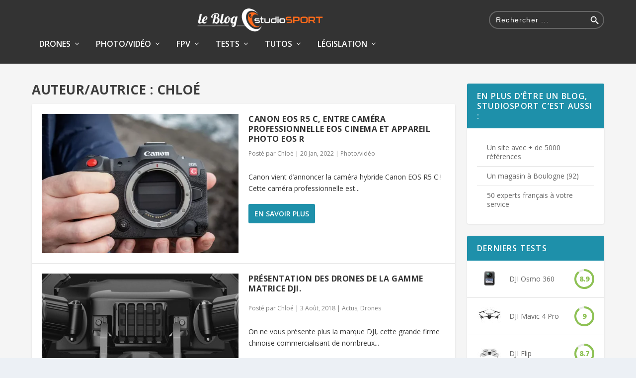

--- FILE ---
content_type: text/html; charset=UTF-8
request_url: https://blog.studiosport.fr/author/chloe/
body_size: 30402
content:
<!DOCTYPE html>
<!--[if IE 6]>
<html id="ie6" lang="fr-FR">
<![endif]-->
<!--[if IE 7]>
<html id="ie7" lang="fr-FR">
<![endif]-->
<!--[if IE 8]>
<html id="ie8" lang="fr-FR">
<![endif]-->
<!--[if !(IE 6) | !(IE 7) | !(IE 8)  ]><!-->
<html lang="fr-FR">
<!--<![endif]-->
<head>
	<meta charset="UTF-8" />
			
	<meta http-equiv="X-UA-Compatible" content="IE=edge">
	<link rel="pingback" href="https://blog.studiosport.fr/xmlrpc.php" />

		<!--[if lt IE 9]>
	<script src="https://blog.studiosport.fr/wp-content/themes/Extra/scripts/ext/html5.js" type="text/javascript"></script>
	<![endif]-->

	<script type="text/javascript">
		document.documentElement.className = 'js';
	</script>

	<link rel="preconnect" href="https://fonts.gstatic.com" crossorigin /><meta name='robots' content='index, follow, max-image-preview:large, max-snippet:-1, max-video-preview:-1' />

<!-- Google Tag Manager for WordPress by gtm4wp.com -->
<script data-cfasync="false" data-pagespeed-no-defer>
	var gtm4wp_datalayer_name = "dataLayer";
	var dataLayer = dataLayer || [];

	const gtm4wp_scrollerscript_debugmode         = false;
	const gtm4wp_scrollerscript_callbacktime      = 1000;
	const gtm4wp_scrollerscript_readerlocation    = 800;
	const gtm4wp_scrollerscript_contentelementid  = "global-content";
	const gtm4wp_scrollerscript_scannertime       = 60;
</script>
<!-- End Google Tag Manager for WordPress by gtm4wp.com --><script type="text/javascript">
			let jqueryParams=[],jQuery=function(r){return jqueryParams=[...jqueryParams,r],jQuery},$=function(r){return jqueryParams=[...jqueryParams,r],$};window.jQuery=jQuery,window.$=jQuery;let customHeadScripts=!1;jQuery.fn=jQuery.prototype={},$.fn=jQuery.prototype={},jQuery.noConflict=function(r){if(window.jQuery)return jQuery=window.jQuery,$=window.jQuery,customHeadScripts=!0,jQuery.noConflict},jQuery.ready=function(r){jqueryParams=[...jqueryParams,r]},$.ready=function(r){jqueryParams=[...jqueryParams,r]},jQuery.load=function(r){jqueryParams=[...jqueryParams,r]},$.load=function(r){jqueryParams=[...jqueryParams,r]},jQuery.fn.ready=function(r){jqueryParams=[...jqueryParams,r]},$.fn.ready=function(r){jqueryParams=[...jqueryParams,r]};</script>
	<!-- This site is optimized with the Yoast SEO Premium plugin v26.1 (Yoast SEO v26.1.1) - https://yoast.com/wordpress/plugins/seo/ -->
	<title>Chloé, Auteur à studioSPORT</title>
	<link rel="canonical" href="https://blog.studiosport.fr/author/chloe/" />
	<link rel="next" href="https://blog.studiosport.fr/author/chloe/page/2/" />
	<meta property="og:locale" content="fr_FR" />
	<meta property="og:type" content="profile" />
	<meta property="og:title" content="Chloé" />
	<meta property="og:url" content="https://blog.studiosport.fr/author/chloe/" />
	<meta property="og:site_name" content="studioSPORT" />
	<meta property="og:image" content="https://blog.studiosport.fr/wp-content/uploads/2018/04/chloe.jpg" />
	<meta property="og:image:width" content="512" />
	<meta property="og:image:height" content="512" />
	<meta property="og:image:type" content="image/jpeg" />
	<meta name="twitter:card" content="summary_large_image" />
	<meta name="twitter:site" content="@studioSPORT_fr" />
	<script type="application/ld+json" class="yoast-schema-graph">{"@context":"https://schema.org","@graph":[{"@type":"ProfilePage","@id":"https://blog.studiosport.fr/author/chloe/","url":"https://blog.studiosport.fr/author/chloe/","name":"Chloé, Auteur à studioSPORT","isPartOf":{"@id":"https://blog.studiosport.fr/#website"},"primaryImageOfPage":{"@id":"https://blog.studiosport.fr/author/chloe/#primaryimage"},"image":{"@id":"https://blog.studiosport.fr/author/chloe/#primaryimage"},"thumbnailUrl":"https://blog.studiosport.fr/wp-content/uploads/2022/01/Canon-EOS-R5-C.webp","breadcrumb":{"@id":"https://blog.studiosport.fr/author/chloe/#breadcrumb"},"inLanguage":"fr-FR","potentialAction":[{"@type":"ReadAction","target":["https://blog.studiosport.fr/author/chloe/"]}]},{"@type":"ImageObject","inLanguage":"fr-FR","@id":"https://blog.studiosport.fr/author/chloe/#primaryimage","url":"https://blog.studiosport.fr/wp-content/uploads/2022/01/Canon-EOS-R5-C.webp","contentUrl":"https://blog.studiosport.fr/wp-content/uploads/2022/01/Canon-EOS-R5-C.webp","width":935,"height":550,"caption":"Canon EOS R5 C"},{"@type":"BreadcrumbList","@id":"https://blog.studiosport.fr/author/chloe/#breadcrumb","itemListElement":[{"@type":"ListItem","position":1,"name":"Accueil","item":"https://blog.studiosport.fr/"},{"@type":"ListItem","position":2,"name":"Archives pour Chloé"}]},{"@type":"WebSite","@id":"https://blog.studiosport.fr/#website","url":"https://blog.studiosport.fr/","name":"studioSPORT","description":"Le blog studioSPORT.fr","potentialAction":[{"@type":"SearchAction","target":{"@type":"EntryPoint","urlTemplate":"https://blog.studiosport.fr/?s={search_term_string}"},"query-input":{"@type":"PropertyValueSpecification","valueRequired":true,"valueName":"search_term_string"}}],"inLanguage":"fr-FR"},{"@type":"Person","@id":"https://blog.studiosport.fr/#/schema/person/367f355598fa1c4f6fa042c1dfb0319f","name":"Chloé","image":{"@type":"ImageObject","inLanguage":"fr-FR","@id":"https://blog.studiosport.fr/#/schema/person/image/","url":"https://blog.studiosport.fr/wp-content/uploads/2018/04/chloe-96x96.jpg","contentUrl":"https://blog.studiosport.fr/wp-content/uploads/2018/04/chloe-96x96.jpg","caption":"Chloé"},"description":"Stagiaire chez studioSPORT, Chloé a toujours à cœur de tester les produits afin de donner un avis objectif et qui servira aux lecteurs du blog.","mainEntityOfPage":{"@id":"https://blog.studiosport.fr/author/chloe/"}}]}</script>
	<!-- / Yoast SEO Premium plugin. -->


<link rel='dns-prefetch' href='//fonts.googleapis.com' />
<link href='http://fonts.googleapis.com' rel='preconnect' />
<link href='//fonts.gstatic.com' crossorigin='' rel='preconnect' />
<link rel="alternate" type="application/rss+xml" title="studioSPORT &raquo; Flux" href="https://blog.studiosport.fr/feed/" />
<link rel="alternate" type="application/rss+xml" title="studioSPORT &raquo; Flux des commentaires" href="https://blog.studiosport.fr/comments/feed/" />
<link rel="alternate" type="application/rss+xml" title="studioSPORT &raquo; Flux des articles écrits par Chloé" href="https://blog.studiosport.fr/author/chloe/feed/" />
		<style>
			.lazyload,
			.lazyloading {
				max-width: 100%;
			}
		</style>
		<meta content="ExtraChild v.4.4.1" name="generator"/><style id='wp-img-auto-sizes-contain-inline-css' type='text/css'>
img:is([sizes=auto i],[sizes^="auto," i]){contain-intrinsic-size:3000px 1500px}
/*# sourceURL=wp-img-auto-sizes-contain-inline-css */
</style>
<style id='wp-block-library-inline-css' type='text/css'>
:root{--wp-block-synced-color:#7a00df;--wp-block-synced-color--rgb:122,0,223;--wp-bound-block-color:var(--wp-block-synced-color);--wp-editor-canvas-background:#ddd;--wp-admin-theme-color:#007cba;--wp-admin-theme-color--rgb:0,124,186;--wp-admin-theme-color-darker-10:#006ba1;--wp-admin-theme-color-darker-10--rgb:0,107,160.5;--wp-admin-theme-color-darker-20:#005a87;--wp-admin-theme-color-darker-20--rgb:0,90,135;--wp-admin-border-width-focus:2px}@media (min-resolution:192dpi){:root{--wp-admin-border-width-focus:1.5px}}.wp-element-button{cursor:pointer}:root .has-very-light-gray-background-color{background-color:#eee}:root .has-very-dark-gray-background-color{background-color:#313131}:root .has-very-light-gray-color{color:#eee}:root .has-very-dark-gray-color{color:#313131}:root .has-vivid-green-cyan-to-vivid-cyan-blue-gradient-background{background:linear-gradient(135deg,#00d084,#0693e3)}:root .has-purple-crush-gradient-background{background:linear-gradient(135deg,#34e2e4,#4721fb 50%,#ab1dfe)}:root .has-hazy-dawn-gradient-background{background:linear-gradient(135deg,#faaca8,#dad0ec)}:root .has-subdued-olive-gradient-background{background:linear-gradient(135deg,#fafae1,#67a671)}:root .has-atomic-cream-gradient-background{background:linear-gradient(135deg,#fdd79a,#004a59)}:root .has-nightshade-gradient-background{background:linear-gradient(135deg,#330968,#31cdcf)}:root .has-midnight-gradient-background{background:linear-gradient(135deg,#020381,#2874fc)}:root{--wp--preset--font-size--normal:16px;--wp--preset--font-size--huge:42px}.has-regular-font-size{font-size:1em}.has-larger-font-size{font-size:2.625em}.has-normal-font-size{font-size:var(--wp--preset--font-size--normal)}.has-huge-font-size{font-size:var(--wp--preset--font-size--huge)}.has-text-align-center{text-align:center}.has-text-align-left{text-align:left}.has-text-align-right{text-align:right}.has-fit-text{white-space:nowrap!important}#end-resizable-editor-section{display:none}.aligncenter{clear:both}.items-justified-left{justify-content:flex-start}.items-justified-center{justify-content:center}.items-justified-right{justify-content:flex-end}.items-justified-space-between{justify-content:space-between}.screen-reader-text{border:0;clip-path:inset(50%);height:1px;margin:-1px;overflow:hidden;padding:0;position:absolute;width:1px;word-wrap:normal!important}.screen-reader-text:focus{background-color:#ddd;clip-path:none;color:#444;display:block;font-size:1em;height:auto;left:5px;line-height:normal;padding:15px 23px 14px;text-decoration:none;top:5px;width:auto;z-index:100000}html :where(.has-border-color){border-style:solid}html :where([style*=border-top-color]){border-top-style:solid}html :where([style*=border-right-color]){border-right-style:solid}html :where([style*=border-bottom-color]){border-bottom-style:solid}html :where([style*=border-left-color]){border-left-style:solid}html :where([style*=border-width]){border-style:solid}html :where([style*=border-top-width]){border-top-style:solid}html :where([style*=border-right-width]){border-right-style:solid}html :where([style*=border-bottom-width]){border-bottom-style:solid}html :where([style*=border-left-width]){border-left-style:solid}html :where(img[class*=wp-image-]){height:auto;max-width:100%}:where(figure){margin:0 0 1em}html :where(.is-position-sticky){--wp-admin--admin-bar--position-offset:var(--wp-admin--admin-bar--height,0px)}@media screen and (max-width:600px){html :where(.is-position-sticky){--wp-admin--admin-bar--position-offset:0px}}

/*# sourceURL=wp-block-library-inline-css */
</style><style id='global-styles-inline-css' type='text/css'>
:root{--wp--preset--aspect-ratio--square: 1;--wp--preset--aspect-ratio--4-3: 4/3;--wp--preset--aspect-ratio--3-4: 3/4;--wp--preset--aspect-ratio--3-2: 3/2;--wp--preset--aspect-ratio--2-3: 2/3;--wp--preset--aspect-ratio--16-9: 16/9;--wp--preset--aspect-ratio--9-16: 9/16;--wp--preset--color--black: #000000;--wp--preset--color--cyan-bluish-gray: #abb8c3;--wp--preset--color--white: #ffffff;--wp--preset--color--pale-pink: #f78da7;--wp--preset--color--vivid-red: #cf2e2e;--wp--preset--color--luminous-vivid-orange: #ff6900;--wp--preset--color--luminous-vivid-amber: #fcb900;--wp--preset--color--light-green-cyan: #7bdcb5;--wp--preset--color--vivid-green-cyan: #00d084;--wp--preset--color--pale-cyan-blue: #8ed1fc;--wp--preset--color--vivid-cyan-blue: #0693e3;--wp--preset--color--vivid-purple: #9b51e0;--wp--preset--gradient--vivid-cyan-blue-to-vivid-purple: linear-gradient(135deg,rgb(6,147,227) 0%,rgb(155,81,224) 100%);--wp--preset--gradient--light-green-cyan-to-vivid-green-cyan: linear-gradient(135deg,rgb(122,220,180) 0%,rgb(0,208,130) 100%);--wp--preset--gradient--luminous-vivid-amber-to-luminous-vivid-orange: linear-gradient(135deg,rgb(252,185,0) 0%,rgb(255,105,0) 100%);--wp--preset--gradient--luminous-vivid-orange-to-vivid-red: linear-gradient(135deg,rgb(255,105,0) 0%,rgb(207,46,46) 100%);--wp--preset--gradient--very-light-gray-to-cyan-bluish-gray: linear-gradient(135deg,rgb(238,238,238) 0%,rgb(169,184,195) 100%);--wp--preset--gradient--cool-to-warm-spectrum: linear-gradient(135deg,rgb(74,234,220) 0%,rgb(151,120,209) 20%,rgb(207,42,186) 40%,rgb(238,44,130) 60%,rgb(251,105,98) 80%,rgb(254,248,76) 100%);--wp--preset--gradient--blush-light-purple: linear-gradient(135deg,rgb(255,206,236) 0%,rgb(152,150,240) 100%);--wp--preset--gradient--blush-bordeaux: linear-gradient(135deg,rgb(254,205,165) 0%,rgb(254,45,45) 50%,rgb(107,0,62) 100%);--wp--preset--gradient--luminous-dusk: linear-gradient(135deg,rgb(255,203,112) 0%,rgb(199,81,192) 50%,rgb(65,88,208) 100%);--wp--preset--gradient--pale-ocean: linear-gradient(135deg,rgb(255,245,203) 0%,rgb(182,227,212) 50%,rgb(51,167,181) 100%);--wp--preset--gradient--electric-grass: linear-gradient(135deg,rgb(202,248,128) 0%,rgb(113,206,126) 100%);--wp--preset--gradient--midnight: linear-gradient(135deg,rgb(2,3,129) 0%,rgb(40,116,252) 100%);--wp--preset--font-size--small: 13px;--wp--preset--font-size--medium: 20px;--wp--preset--font-size--large: 36px;--wp--preset--font-size--x-large: 42px;--wp--preset--spacing--20: 0.44rem;--wp--preset--spacing--30: 0.67rem;--wp--preset--spacing--40: 1rem;--wp--preset--spacing--50: 1.5rem;--wp--preset--spacing--60: 2.25rem;--wp--preset--spacing--70: 3.38rem;--wp--preset--spacing--80: 5.06rem;--wp--preset--shadow--natural: 6px 6px 9px rgba(0, 0, 0, 0.2);--wp--preset--shadow--deep: 12px 12px 50px rgba(0, 0, 0, 0.4);--wp--preset--shadow--sharp: 6px 6px 0px rgba(0, 0, 0, 0.2);--wp--preset--shadow--outlined: 6px 6px 0px -3px rgb(255, 255, 255), 6px 6px rgb(0, 0, 0);--wp--preset--shadow--crisp: 6px 6px 0px rgb(0, 0, 0);}:root { --wp--style--global--content-size: 856px;--wp--style--global--wide-size: 1280px; }:where(body) { margin: 0; }.wp-site-blocks > .alignleft { float: left; margin-right: 2em; }.wp-site-blocks > .alignright { float: right; margin-left: 2em; }.wp-site-blocks > .aligncenter { justify-content: center; margin-left: auto; margin-right: auto; }:where(.is-layout-flex){gap: 0.5em;}:where(.is-layout-grid){gap: 0.5em;}.is-layout-flow > .alignleft{float: left;margin-inline-start: 0;margin-inline-end: 2em;}.is-layout-flow > .alignright{float: right;margin-inline-start: 2em;margin-inline-end: 0;}.is-layout-flow > .aligncenter{margin-left: auto !important;margin-right: auto !important;}.is-layout-constrained > .alignleft{float: left;margin-inline-start: 0;margin-inline-end: 2em;}.is-layout-constrained > .alignright{float: right;margin-inline-start: 2em;margin-inline-end: 0;}.is-layout-constrained > .aligncenter{margin-left: auto !important;margin-right: auto !important;}.is-layout-constrained > :where(:not(.alignleft):not(.alignright):not(.alignfull)){max-width: var(--wp--style--global--content-size);margin-left: auto !important;margin-right: auto !important;}.is-layout-constrained > .alignwide{max-width: var(--wp--style--global--wide-size);}body .is-layout-flex{display: flex;}.is-layout-flex{flex-wrap: wrap;align-items: center;}.is-layout-flex > :is(*, div){margin: 0;}body .is-layout-grid{display: grid;}.is-layout-grid > :is(*, div){margin: 0;}body{padding-top: 0px;padding-right: 0px;padding-bottom: 0px;padding-left: 0px;}a:where(:not(.wp-element-button)){text-decoration: underline;}:root :where(.wp-element-button, .wp-block-button__link){background-color: #32373c;border-width: 0;color: #fff;font-family: inherit;font-size: inherit;font-style: inherit;font-weight: inherit;letter-spacing: inherit;line-height: inherit;padding-top: calc(0.667em + 2px);padding-right: calc(1.333em + 2px);padding-bottom: calc(0.667em + 2px);padding-left: calc(1.333em + 2px);text-decoration: none;text-transform: inherit;}.has-black-color{color: var(--wp--preset--color--black) !important;}.has-cyan-bluish-gray-color{color: var(--wp--preset--color--cyan-bluish-gray) !important;}.has-white-color{color: var(--wp--preset--color--white) !important;}.has-pale-pink-color{color: var(--wp--preset--color--pale-pink) !important;}.has-vivid-red-color{color: var(--wp--preset--color--vivid-red) !important;}.has-luminous-vivid-orange-color{color: var(--wp--preset--color--luminous-vivid-orange) !important;}.has-luminous-vivid-amber-color{color: var(--wp--preset--color--luminous-vivid-amber) !important;}.has-light-green-cyan-color{color: var(--wp--preset--color--light-green-cyan) !important;}.has-vivid-green-cyan-color{color: var(--wp--preset--color--vivid-green-cyan) !important;}.has-pale-cyan-blue-color{color: var(--wp--preset--color--pale-cyan-blue) !important;}.has-vivid-cyan-blue-color{color: var(--wp--preset--color--vivid-cyan-blue) !important;}.has-vivid-purple-color{color: var(--wp--preset--color--vivid-purple) !important;}.has-black-background-color{background-color: var(--wp--preset--color--black) !important;}.has-cyan-bluish-gray-background-color{background-color: var(--wp--preset--color--cyan-bluish-gray) !important;}.has-white-background-color{background-color: var(--wp--preset--color--white) !important;}.has-pale-pink-background-color{background-color: var(--wp--preset--color--pale-pink) !important;}.has-vivid-red-background-color{background-color: var(--wp--preset--color--vivid-red) !important;}.has-luminous-vivid-orange-background-color{background-color: var(--wp--preset--color--luminous-vivid-orange) !important;}.has-luminous-vivid-amber-background-color{background-color: var(--wp--preset--color--luminous-vivid-amber) !important;}.has-light-green-cyan-background-color{background-color: var(--wp--preset--color--light-green-cyan) !important;}.has-vivid-green-cyan-background-color{background-color: var(--wp--preset--color--vivid-green-cyan) !important;}.has-pale-cyan-blue-background-color{background-color: var(--wp--preset--color--pale-cyan-blue) !important;}.has-vivid-cyan-blue-background-color{background-color: var(--wp--preset--color--vivid-cyan-blue) !important;}.has-vivid-purple-background-color{background-color: var(--wp--preset--color--vivid-purple) !important;}.has-black-border-color{border-color: var(--wp--preset--color--black) !important;}.has-cyan-bluish-gray-border-color{border-color: var(--wp--preset--color--cyan-bluish-gray) !important;}.has-white-border-color{border-color: var(--wp--preset--color--white) !important;}.has-pale-pink-border-color{border-color: var(--wp--preset--color--pale-pink) !important;}.has-vivid-red-border-color{border-color: var(--wp--preset--color--vivid-red) !important;}.has-luminous-vivid-orange-border-color{border-color: var(--wp--preset--color--luminous-vivid-orange) !important;}.has-luminous-vivid-amber-border-color{border-color: var(--wp--preset--color--luminous-vivid-amber) !important;}.has-light-green-cyan-border-color{border-color: var(--wp--preset--color--light-green-cyan) !important;}.has-vivid-green-cyan-border-color{border-color: var(--wp--preset--color--vivid-green-cyan) !important;}.has-pale-cyan-blue-border-color{border-color: var(--wp--preset--color--pale-cyan-blue) !important;}.has-vivid-cyan-blue-border-color{border-color: var(--wp--preset--color--vivid-cyan-blue) !important;}.has-vivid-purple-border-color{border-color: var(--wp--preset--color--vivid-purple) !important;}.has-vivid-cyan-blue-to-vivid-purple-gradient-background{background: var(--wp--preset--gradient--vivid-cyan-blue-to-vivid-purple) !important;}.has-light-green-cyan-to-vivid-green-cyan-gradient-background{background: var(--wp--preset--gradient--light-green-cyan-to-vivid-green-cyan) !important;}.has-luminous-vivid-amber-to-luminous-vivid-orange-gradient-background{background: var(--wp--preset--gradient--luminous-vivid-amber-to-luminous-vivid-orange) !important;}.has-luminous-vivid-orange-to-vivid-red-gradient-background{background: var(--wp--preset--gradient--luminous-vivid-orange-to-vivid-red) !important;}.has-very-light-gray-to-cyan-bluish-gray-gradient-background{background: var(--wp--preset--gradient--very-light-gray-to-cyan-bluish-gray) !important;}.has-cool-to-warm-spectrum-gradient-background{background: var(--wp--preset--gradient--cool-to-warm-spectrum) !important;}.has-blush-light-purple-gradient-background{background: var(--wp--preset--gradient--blush-light-purple) !important;}.has-blush-bordeaux-gradient-background{background: var(--wp--preset--gradient--blush-bordeaux) !important;}.has-luminous-dusk-gradient-background{background: var(--wp--preset--gradient--luminous-dusk) !important;}.has-pale-ocean-gradient-background{background: var(--wp--preset--gradient--pale-ocean) !important;}.has-electric-grass-gradient-background{background: var(--wp--preset--gradient--electric-grass) !important;}.has-midnight-gradient-background{background: var(--wp--preset--gradient--midnight) !important;}.has-small-font-size{font-size: var(--wp--preset--font-size--small) !important;}.has-medium-font-size{font-size: var(--wp--preset--font-size--medium) !important;}.has-large-font-size{font-size: var(--wp--preset--font-size--large) !important;}.has-x-large-font-size{font-size: var(--wp--preset--font-size--x-large) !important;}
/*# sourceURL=global-styles-inline-css */
</style>

<link rel='stylesheet' id='wphb-1-css' href='https://blog.studiosport.fr/wp-content/uploads/hummingbird-assets/c5e783ac8b4698541d840a4eb47322e1.css' type='text/css' media='all' />
<link rel='stylesheet' id='et-gf-open-sans-css' href='https://fonts.googleapis.com/css?family=Open+Sans:400,700' type='text/css' media='all' />
<link rel='stylesheet' id='extra-fonts-css' href='https://fonts.googleapis.com/css?family=Open+Sans:300italic,400italic,600italic,700italic,800italic,400,300,600,700,800&#038;subset=latin,latin-ext' type='text/css' media='all' />
<link rel='stylesheet' id='extra-style-parent-css' href='https://blog.studiosport.fr/wp-content/themes/Extra/style.min.css?ver=4.26.1' type='text/css' media='all' />
<style id='extra-dynamic-critical-inline-css' type='text/css'>
@font-face{font-family:ETmodules;font-display:block;src:url(//blog.studiosport.fr/wp-content/themes/Extra/core/admin/fonts/modules/all/modules.eot);src:url(//blog.studiosport.fr/wp-content/themes/Extra/core/admin/fonts/modules/all/modules.eot?#iefix) format("embedded-opentype"),url(//blog.studiosport.fr/wp-content/themes/Extra/core/admin/fonts/modules/all/modules.woff) format("woff"),url(//blog.studiosport.fr/wp-content/themes/Extra/core/admin/fonts/modules/all/modules.ttf) format("truetype"),url(//blog.studiosport.fr/wp-content/themes/Extra/core/admin/fonts/modules/all/modules.svg#ETmodules) format("svg");font-weight:400;font-style:normal}
.et_audio_content,.et_link_content,.et_quote_content{background-color:#2ea3f2}.et_pb_post .et-pb-controllers a{margin-bottom:10px}.format-gallery .et-pb-controllers{bottom:0}.et_pb_blog_grid .et_audio_content{margin-bottom:19px}.et_pb_row .et_pb_blog_grid .et_pb_post .et_pb_slide{min-height:180px}.et_audio_content .wp-block-audio{margin:0;padding:0}.et_audio_content h2{line-height:44px}.et_pb_column_1_2 .et_audio_content h2,.et_pb_column_1_3 .et_audio_content h2,.et_pb_column_1_4 .et_audio_content h2,.et_pb_column_1_5 .et_audio_content h2,.et_pb_column_1_6 .et_audio_content h2,.et_pb_column_2_5 .et_audio_content h2,.et_pb_column_3_5 .et_audio_content h2,.et_pb_column_3_8 .et_audio_content h2{margin-bottom:9px;margin-top:0}.et_pb_column_1_2 .et_audio_content,.et_pb_column_3_5 .et_audio_content{padding:35px 40px}.et_pb_column_1_2 .et_audio_content h2,.et_pb_column_3_5 .et_audio_content h2{line-height:32px}.et_pb_column_1_3 .et_audio_content,.et_pb_column_1_4 .et_audio_content,.et_pb_column_1_5 .et_audio_content,.et_pb_column_1_6 .et_audio_content,.et_pb_column_2_5 .et_audio_content,.et_pb_column_3_8 .et_audio_content{padding:35px 20px}.et_pb_column_1_3 .et_audio_content h2,.et_pb_column_1_4 .et_audio_content h2,.et_pb_column_1_5 .et_audio_content h2,.et_pb_column_1_6 .et_audio_content h2,.et_pb_column_2_5 .et_audio_content h2,.et_pb_column_3_8 .et_audio_content h2{font-size:18px;line-height:26px}article.et_pb_has_overlay .et_pb_blog_image_container{position:relative}.et_pb_post>.et_main_video_container{position:relative;margin-bottom:30px}.et_pb_post .et_pb_video_overlay .et_pb_video_play{color:#fff}.et_pb_post .et_pb_video_overlay_hover:hover{background:rgba(0,0,0,.6)}.et_audio_content,.et_link_content,.et_quote_content{text-align:center;word-wrap:break-word;position:relative;padding:50px 60px}.et_audio_content h2,.et_link_content a.et_link_main_url,.et_link_content h2,.et_quote_content blockquote cite,.et_quote_content blockquote p{color:#fff!important}.et_quote_main_link{position:absolute;text-indent:-9999px;width:100%;height:100%;display:block;top:0;left:0}.et_quote_content blockquote{padding:0;margin:0;border:none}.et_audio_content h2,.et_link_content h2,.et_quote_content blockquote p{margin-top:0}.et_audio_content h2{margin-bottom:20px}.et_audio_content h2,.et_link_content h2,.et_quote_content blockquote p{line-height:44px}.et_link_content a.et_link_main_url,.et_quote_content blockquote cite{font-size:18px;font-weight:200}.et_quote_content blockquote cite{font-style:normal}.et_pb_column_2_3 .et_quote_content{padding:50px 42px 45px}.et_pb_column_2_3 .et_audio_content,.et_pb_column_2_3 .et_link_content{padding:40px 40px 45px}.et_pb_column_1_2 .et_audio_content,.et_pb_column_1_2 .et_link_content,.et_pb_column_1_2 .et_quote_content,.et_pb_column_3_5 .et_audio_content,.et_pb_column_3_5 .et_link_content,.et_pb_column_3_5 .et_quote_content{padding:35px 40px}.et_pb_column_1_2 .et_quote_content blockquote p,.et_pb_column_3_5 .et_quote_content blockquote p{font-size:26px;line-height:32px}.et_pb_column_1_2 .et_audio_content h2,.et_pb_column_1_2 .et_link_content h2,.et_pb_column_3_5 .et_audio_content h2,.et_pb_column_3_5 .et_link_content h2{line-height:32px}.et_pb_column_1_2 .et_link_content a.et_link_main_url,.et_pb_column_1_2 .et_quote_content blockquote cite,.et_pb_column_3_5 .et_link_content a.et_link_main_url,.et_pb_column_3_5 .et_quote_content blockquote cite{font-size:14px}.et_pb_column_1_3 .et_quote_content,.et_pb_column_1_4 .et_quote_content,.et_pb_column_1_5 .et_quote_content,.et_pb_column_1_6 .et_quote_content,.et_pb_column_2_5 .et_quote_content,.et_pb_column_3_8 .et_quote_content{padding:35px 30px 32px}.et_pb_column_1_3 .et_audio_content,.et_pb_column_1_3 .et_link_content,.et_pb_column_1_4 .et_audio_content,.et_pb_column_1_4 .et_link_content,.et_pb_column_1_5 .et_audio_content,.et_pb_column_1_5 .et_link_content,.et_pb_column_1_6 .et_audio_content,.et_pb_column_1_6 .et_link_content,.et_pb_column_2_5 .et_audio_content,.et_pb_column_2_5 .et_link_content,.et_pb_column_3_8 .et_audio_content,.et_pb_column_3_8 .et_link_content{padding:35px 20px}.et_pb_column_1_3 .et_audio_content h2,.et_pb_column_1_3 .et_link_content h2,.et_pb_column_1_3 .et_quote_content blockquote p,.et_pb_column_1_4 .et_audio_content h2,.et_pb_column_1_4 .et_link_content h2,.et_pb_column_1_4 .et_quote_content blockquote p,.et_pb_column_1_5 .et_audio_content h2,.et_pb_column_1_5 .et_link_content h2,.et_pb_column_1_5 .et_quote_content blockquote p,.et_pb_column_1_6 .et_audio_content h2,.et_pb_column_1_6 .et_link_content h2,.et_pb_column_1_6 .et_quote_content blockquote p,.et_pb_column_2_5 .et_audio_content h2,.et_pb_column_2_5 .et_link_content h2,.et_pb_column_2_5 .et_quote_content blockquote p,.et_pb_column_3_8 .et_audio_content h2,.et_pb_column_3_8 .et_link_content h2,.et_pb_column_3_8 .et_quote_content blockquote p{font-size:18px;line-height:26px}.et_pb_column_1_3 .et_link_content a.et_link_main_url,.et_pb_column_1_3 .et_quote_content blockquote cite,.et_pb_column_1_4 .et_link_content a.et_link_main_url,.et_pb_column_1_4 .et_quote_content blockquote cite,.et_pb_column_1_5 .et_link_content a.et_link_main_url,.et_pb_column_1_5 .et_quote_content blockquote cite,.et_pb_column_1_6 .et_link_content a.et_link_main_url,.et_pb_column_1_6 .et_quote_content blockquote cite,.et_pb_column_2_5 .et_link_content a.et_link_main_url,.et_pb_column_2_5 .et_quote_content blockquote cite,.et_pb_column_3_8 .et_link_content a.et_link_main_url,.et_pb_column_3_8 .et_quote_content blockquote cite{font-size:14px}.et_pb_post .et_pb_gallery_post_type .et_pb_slide{min-height:500px;background-size:cover!important;background-position:top}.format-gallery .et_pb_slider.gallery-not-found .et_pb_slide{box-shadow:inset 0 0 10px rgba(0,0,0,.1)}.format-gallery .et_pb_slider:hover .et-pb-arrow-prev{left:0}.format-gallery .et_pb_slider:hover .et-pb-arrow-next{right:0}.et_pb_post>.et_pb_slider{margin-bottom:30px}.et_pb_column_3_4 .et_pb_post .et_pb_slide{min-height:442px}.et_pb_column_2_3 .et_pb_post .et_pb_slide{min-height:390px}.et_pb_column_1_2 .et_pb_post .et_pb_slide,.et_pb_column_3_5 .et_pb_post .et_pb_slide{min-height:284px}.et_pb_column_1_3 .et_pb_post .et_pb_slide,.et_pb_column_2_5 .et_pb_post .et_pb_slide,.et_pb_column_3_8 .et_pb_post .et_pb_slide{min-height:180px}.et_pb_column_1_4 .et_pb_post .et_pb_slide,.et_pb_column_1_5 .et_pb_post .et_pb_slide,.et_pb_column_1_6 .et_pb_post .et_pb_slide{min-height:125px}.et_pb_portfolio.et_pb_section_parallax .pagination,.et_pb_portfolio.et_pb_section_video .pagination,.et_pb_portfolio_grid.et_pb_section_parallax .pagination,.et_pb_portfolio_grid.et_pb_section_video .pagination{position:relative}.et_pb_bg_layout_light .et_pb_post .post-meta,.et_pb_bg_layout_light .et_pb_post .post-meta a,.et_pb_bg_layout_light .et_pb_post p{color:#666}.et_pb_bg_layout_dark .et_pb_post .post-meta,.et_pb_bg_layout_dark .et_pb_post .post-meta a,.et_pb_bg_layout_dark .et_pb_post p{color:inherit}.et_pb_text_color_dark .et_audio_content h2,.et_pb_text_color_dark .et_link_content a.et_link_main_url,.et_pb_text_color_dark .et_link_content h2,.et_pb_text_color_dark .et_quote_content blockquote cite,.et_pb_text_color_dark .et_quote_content blockquote p{color:#666!important}.et_pb_text_color_dark.et_audio_content h2,.et_pb_text_color_dark.et_link_content a.et_link_main_url,.et_pb_text_color_dark.et_link_content h2,.et_pb_text_color_dark.et_quote_content blockquote cite,.et_pb_text_color_dark.et_quote_content blockquote p{color:#bbb!important}.et_pb_text_color_dark.et_audio_content,.et_pb_text_color_dark.et_link_content,.et_pb_text_color_dark.et_quote_content{background-color:#e8e8e8}@media (min-width:981px) and (max-width:1100px){.et_quote_content{padding:50px 70px 45px}.et_pb_column_2_3 .et_quote_content{padding:50px 50px 45px}.et_pb_column_1_2 .et_quote_content,.et_pb_column_3_5 .et_quote_content{padding:35px 47px 30px}.et_pb_column_1_3 .et_quote_content,.et_pb_column_1_4 .et_quote_content,.et_pb_column_1_5 .et_quote_content,.et_pb_column_1_6 .et_quote_content,.et_pb_column_2_5 .et_quote_content,.et_pb_column_3_8 .et_quote_content{padding:35px 25px 32px}.et_pb_column_4_4 .et_pb_post .et_pb_slide{min-height:534px}.et_pb_column_3_4 .et_pb_post .et_pb_slide{min-height:392px}.et_pb_column_2_3 .et_pb_post .et_pb_slide{min-height:345px}.et_pb_column_1_2 .et_pb_post .et_pb_slide,.et_pb_column_3_5 .et_pb_post .et_pb_slide{min-height:250px}.et_pb_column_1_3 .et_pb_post .et_pb_slide,.et_pb_column_2_5 .et_pb_post .et_pb_slide,.et_pb_column_3_8 .et_pb_post .et_pb_slide{min-height:155px}.et_pb_column_1_4 .et_pb_post .et_pb_slide,.et_pb_column_1_5 .et_pb_post .et_pb_slide,.et_pb_column_1_6 .et_pb_post .et_pb_slide{min-height:108px}}@media (max-width:980px){.et_pb_bg_layout_dark_tablet .et_audio_content h2{color:#fff!important}.et_pb_text_color_dark_tablet.et_audio_content h2{color:#bbb!important}.et_pb_text_color_dark_tablet.et_audio_content{background-color:#e8e8e8}.et_pb_bg_layout_dark_tablet .et_audio_content h2,.et_pb_bg_layout_dark_tablet .et_link_content a.et_link_main_url,.et_pb_bg_layout_dark_tablet .et_link_content h2,.et_pb_bg_layout_dark_tablet .et_quote_content blockquote cite,.et_pb_bg_layout_dark_tablet .et_quote_content blockquote p{color:#fff!important}.et_pb_text_color_dark_tablet .et_audio_content h2,.et_pb_text_color_dark_tablet .et_link_content a.et_link_main_url,.et_pb_text_color_dark_tablet .et_link_content h2,.et_pb_text_color_dark_tablet .et_quote_content blockquote cite,.et_pb_text_color_dark_tablet .et_quote_content blockquote p{color:#666!important}.et_pb_text_color_dark_tablet.et_audio_content h2,.et_pb_text_color_dark_tablet.et_link_content a.et_link_main_url,.et_pb_text_color_dark_tablet.et_link_content h2,.et_pb_text_color_dark_tablet.et_quote_content blockquote cite,.et_pb_text_color_dark_tablet.et_quote_content blockquote p{color:#bbb!important}.et_pb_text_color_dark_tablet.et_audio_content,.et_pb_text_color_dark_tablet.et_link_content,.et_pb_text_color_dark_tablet.et_quote_content{background-color:#e8e8e8}}@media (min-width:768px) and (max-width:980px){.et_audio_content h2{font-size:26px!important;line-height:44px!important;margin-bottom:24px!important}.et_pb_post>.et_pb_gallery_post_type>.et_pb_slides>.et_pb_slide{min-height:384px!important}.et_quote_content{padding:50px 43px 45px!important}.et_quote_content blockquote p{font-size:26px!important;line-height:44px!important}.et_quote_content blockquote cite{font-size:18px!important}.et_link_content{padding:40px 40px 45px}.et_link_content h2{font-size:26px!important;line-height:44px!important}.et_link_content a.et_link_main_url{font-size:18px!important}}@media (max-width:767px){.et_audio_content h2,.et_link_content h2,.et_quote_content,.et_quote_content blockquote p{font-size:20px!important;line-height:26px!important}.et_audio_content,.et_link_content{padding:35px 20px!important}.et_audio_content h2{margin-bottom:9px!important}.et_pb_bg_layout_dark_phone .et_audio_content h2{color:#fff!important}.et_pb_text_color_dark_phone.et_audio_content{background-color:#e8e8e8}.et_link_content a.et_link_main_url,.et_quote_content blockquote cite{font-size:14px!important}.format-gallery .et-pb-controllers{height:auto}.et_pb_post>.et_pb_gallery_post_type>.et_pb_slides>.et_pb_slide{min-height:222px!important}.et_pb_bg_layout_dark_phone .et_audio_content h2,.et_pb_bg_layout_dark_phone .et_link_content a.et_link_main_url,.et_pb_bg_layout_dark_phone .et_link_content h2,.et_pb_bg_layout_dark_phone .et_quote_content blockquote cite,.et_pb_bg_layout_dark_phone .et_quote_content blockquote p{color:#fff!important}.et_pb_text_color_dark_phone .et_audio_content h2,.et_pb_text_color_dark_phone .et_link_content a.et_link_main_url,.et_pb_text_color_dark_phone .et_link_content h2,.et_pb_text_color_dark_phone .et_quote_content blockquote cite,.et_pb_text_color_dark_phone .et_quote_content blockquote p{color:#666!important}.et_pb_text_color_dark_phone.et_audio_content h2,.et_pb_text_color_dark_phone.et_link_content a.et_link_main_url,.et_pb_text_color_dark_phone.et_link_content h2,.et_pb_text_color_dark_phone.et_quote_content blockquote cite,.et_pb_text_color_dark_phone.et_quote_content blockquote p{color:#bbb!important}.et_pb_text_color_dark_phone.et_audio_content,.et_pb_text_color_dark_phone.et_link_content,.et_pb_text_color_dark_phone.et_quote_content{background-color:#e8e8e8}}@media (max-width:479px){.et_pb_column_1_2 .et_pb_carousel_item .et_pb_video_play,.et_pb_column_1_3 .et_pb_carousel_item .et_pb_video_play,.et_pb_column_2_3 .et_pb_carousel_item .et_pb_video_play,.et_pb_column_2_5 .et_pb_carousel_item .et_pb_video_play,.et_pb_column_3_5 .et_pb_carousel_item .et_pb_video_play,.et_pb_column_3_8 .et_pb_carousel_item .et_pb_video_play{font-size:1.5rem;line-height:1.5rem;margin-left:-.75rem;margin-top:-.75rem}.et_audio_content,.et_quote_content{padding:35px 20px!important}.et_pb_post>.et_pb_gallery_post_type>.et_pb_slides>.et_pb_slide{min-height:156px!important}}.et_full_width_page .et_gallery_item{float:left;width:20.875%;margin:0 5.5% 5.5% 0}.et_full_width_page .et_gallery_item:nth-child(3n){margin-right:5.5%}.et_full_width_page .et_gallery_item:nth-child(3n+1){clear:none}.et_full_width_page .et_gallery_item:nth-child(4n){margin-right:0}.et_full_width_page .et_gallery_item:nth-child(4n+1){clear:both}
.et_pb_slider{position:relative;overflow:hidden}.et_pb_slide{padding:0 6%;background-size:cover;background-position:50%;background-repeat:no-repeat}.et_pb_slider .et_pb_slide{display:none;float:left;margin-right:-100%;position:relative;width:100%;text-align:center;list-style:none!important;background-position:50%;background-size:100%;background-size:cover}.et_pb_slider .et_pb_slide:first-child{display:list-item}.et-pb-controllers{position:absolute;bottom:20px;left:0;width:100%;text-align:center;z-index:10}.et-pb-controllers a{display:inline-block;background-color:hsla(0,0%,100%,.5);text-indent:-9999px;border-radius:7px;width:7px;height:7px;margin-right:10px;padding:0;opacity:.5}.et-pb-controllers .et-pb-active-control{opacity:1}.et-pb-controllers a:last-child{margin-right:0}.et-pb-controllers .et-pb-active-control{background-color:#fff}.et_pb_slides .et_pb_temp_slide{display:block}.et_pb_slides:after{content:"";display:block;clear:both;visibility:hidden;line-height:0;height:0;width:0}@media (max-width:980px){.et_pb_bg_layout_light_tablet .et-pb-controllers .et-pb-active-control{background-color:#333}.et_pb_bg_layout_light_tablet .et-pb-controllers a{background-color:rgba(0,0,0,.3)}.et_pb_bg_layout_light_tablet .et_pb_slide_content{color:#333}.et_pb_bg_layout_dark_tablet .et_pb_slide_description{text-shadow:0 1px 3px rgba(0,0,0,.3)}.et_pb_bg_layout_dark_tablet .et_pb_slide_content{color:#fff}.et_pb_bg_layout_dark_tablet .et-pb-controllers .et-pb-active-control{background-color:#fff}.et_pb_bg_layout_dark_tablet .et-pb-controllers a{background-color:hsla(0,0%,100%,.5)}}@media (max-width:767px){.et-pb-controllers{position:absolute;bottom:5%;left:0;width:100%;text-align:center;z-index:10;height:14px}.et_transparent_nav .et_pb_section:first-child .et-pb-controllers{bottom:18px}.et_pb_bg_layout_light_phone.et_pb_slider_with_overlay .et_pb_slide_overlay_container,.et_pb_bg_layout_light_phone.et_pb_slider_with_text_overlay .et_pb_text_overlay_wrapper{background-color:hsla(0,0%,100%,.9)}.et_pb_bg_layout_light_phone .et-pb-controllers .et-pb-active-control{background-color:#333}.et_pb_bg_layout_dark_phone.et_pb_slider_with_overlay .et_pb_slide_overlay_container,.et_pb_bg_layout_dark_phone.et_pb_slider_with_text_overlay .et_pb_text_overlay_wrapper,.et_pb_bg_layout_light_phone .et-pb-controllers a{background-color:rgba(0,0,0,.3)}.et_pb_bg_layout_dark_phone .et-pb-controllers .et-pb-active-control{background-color:#fff}.et_pb_bg_layout_dark_phone .et-pb-controllers a{background-color:hsla(0,0%,100%,.5)}}.et_mobile_device .et_pb_slider_parallax .et_pb_slide,.et_mobile_device .et_pb_slides .et_parallax_bg.et_pb_parallax_css{background-attachment:scroll}
.et-pb-arrow-next,.et-pb-arrow-prev{position:absolute;top:50%;z-index:100;font-size:48px;color:#fff;margin-top:-24px;transition:all .2s ease-in-out;opacity:0}.et_pb_bg_layout_light .et-pb-arrow-next,.et_pb_bg_layout_light .et-pb-arrow-prev{color:#333}.et_pb_slider:hover .et-pb-arrow-prev{left:22px;opacity:1}.et_pb_slider:hover .et-pb-arrow-next{right:22px;opacity:1}.et_pb_bg_layout_light .et-pb-controllers .et-pb-active-control{background-color:#333}.et_pb_bg_layout_light .et-pb-controllers a{background-color:rgba(0,0,0,.3)}.et-pb-arrow-next:hover,.et-pb-arrow-prev:hover{text-decoration:none}.et-pb-arrow-next span,.et-pb-arrow-prev span{display:none}.et-pb-arrow-prev{left:-22px}.et-pb-arrow-next{right:-22px}.et-pb-arrow-prev:before{content:"4"}.et-pb-arrow-next:before{content:"5"}.format-gallery .et-pb-arrow-next,.format-gallery .et-pb-arrow-prev{color:#fff}.et_pb_column_1_3 .et_pb_slider:hover .et-pb-arrow-prev,.et_pb_column_1_4 .et_pb_slider:hover .et-pb-arrow-prev,.et_pb_column_1_5 .et_pb_slider:hover .et-pb-arrow-prev,.et_pb_column_1_6 .et_pb_slider:hover .et-pb-arrow-prev,.et_pb_column_2_5 .et_pb_slider:hover .et-pb-arrow-prev{left:0}.et_pb_column_1_3 .et_pb_slider:hover .et-pb-arrow-next,.et_pb_column_1_4 .et_pb_slider:hover .et-pb-arrow-prev,.et_pb_column_1_5 .et_pb_slider:hover .et-pb-arrow-prev,.et_pb_column_1_6 .et_pb_slider:hover .et-pb-arrow-prev,.et_pb_column_2_5 .et_pb_slider:hover .et-pb-arrow-next{right:0}.et_pb_column_1_4 .et_pb_slider .et_pb_slide,.et_pb_column_1_5 .et_pb_slider .et_pb_slide,.et_pb_column_1_6 .et_pb_slider .et_pb_slide{min-height:170px}.et_pb_column_1_4 .et_pb_slider:hover .et-pb-arrow-next,.et_pb_column_1_5 .et_pb_slider:hover .et-pb-arrow-next,.et_pb_column_1_6 .et_pb_slider:hover .et-pb-arrow-next{right:0}@media (max-width:980px){.et_pb_bg_layout_light_tablet .et-pb-arrow-next,.et_pb_bg_layout_light_tablet .et-pb-arrow-prev{color:#333}.et_pb_bg_layout_dark_tablet .et-pb-arrow-next,.et_pb_bg_layout_dark_tablet .et-pb-arrow-prev{color:#fff}}@media (max-width:767px){.et_pb_slider:hover .et-pb-arrow-prev{left:0;opacity:1}.et_pb_slider:hover .et-pb-arrow-next{right:0;opacity:1}.et_pb_bg_layout_light_phone .et-pb-arrow-next,.et_pb_bg_layout_light_phone .et-pb-arrow-prev{color:#333}.et_pb_bg_layout_dark_phone .et-pb-arrow-next,.et_pb_bg_layout_dark_phone .et-pb-arrow-prev{color:#fff}}.et_mobile_device .et-pb-arrow-prev{left:22px;opacity:1}.et_mobile_device .et-pb-arrow-next{right:22px;opacity:1}@media (max-width:767px){.et_mobile_device .et-pb-arrow-prev{left:0;opacity:1}.et_mobile_device .et-pb-arrow-next{right:0;opacity:1}}
.et_overlay{z-index:-1;position:absolute;top:0;left:0;display:block;width:100%;height:100%;background:hsla(0,0%,100%,.9);opacity:0;pointer-events:none;transition:all .3s;border:1px solid #e5e5e5;box-sizing:border-box;-webkit-backface-visibility:hidden;backface-visibility:hidden;-webkit-font-smoothing:antialiased}.et_overlay:before{color:#2ea3f2;content:"\E050";position:absolute;top:50%;left:50%;transform:translate(-50%,-50%);font-size:32px;transition:all .4s}.et_portfolio_image,.et_shop_image{position:relative;display:block}.et_pb_has_overlay:not(.et_pb_image):hover .et_overlay,.et_portfolio_image:hover .et_overlay,.et_shop_image:hover .et_overlay{z-index:3;opacity:1}#ie7 .et_overlay,#ie8 .et_overlay{display:none}.et_pb_module.et_pb_has_overlay{position:relative}.et_pb_module.et_pb_has_overlay .et_overlay,article.et_pb_has_overlay{border:none}
.et_pb_blog_grid .et_audio_container .mejs-container .mejs-controls .mejs-time span{font-size:14px}.et_audio_container .mejs-container{width:auto!important;min-width:unset!important;height:auto!important}.et_audio_container .mejs-container,.et_audio_container .mejs-container .mejs-controls,.et_audio_container .mejs-embed,.et_audio_container .mejs-embed body{background:none;height:auto}.et_audio_container .mejs-controls .mejs-time-rail .mejs-time-loaded,.et_audio_container .mejs-time.mejs-currenttime-container{display:none!important}.et_audio_container .mejs-time{display:block!important;padding:0;margin-left:10px;margin-right:90px;line-height:inherit}.et_audio_container .mejs-android .mejs-time,.et_audio_container .mejs-ios .mejs-time,.et_audio_container .mejs-ipad .mejs-time,.et_audio_container .mejs-iphone .mejs-time{margin-right:0}.et_audio_container .mejs-controls .mejs-horizontal-volume-slider .mejs-horizontal-volume-total,.et_audio_container .mejs-controls .mejs-time-rail .mejs-time-total{background:hsla(0,0%,100%,.5);border-radius:5px;height:4px;margin:8px 0 0;top:0;right:0;left:auto}.et_audio_container .mejs-controls>div{height:20px!important}.et_audio_container .mejs-controls div.mejs-time-rail{padding-top:0;position:relative;display:block!important;margin-left:42px;margin-right:0}.et_audio_container span.mejs-time-total.mejs-time-slider{display:block!important;position:relative!important;max-width:100%;min-width:unset!important}.et_audio_container .mejs-button.mejs-volume-button{width:auto;height:auto;margin-left:auto;position:absolute;right:59px;bottom:-2px}.et_audio_container .mejs-controls .mejs-horizontal-volume-slider .mejs-horizontal-volume-current,.et_audio_container .mejs-controls .mejs-time-rail .mejs-time-current{background:#fff;height:4px;border-radius:5px}.et_audio_container .mejs-controls .mejs-horizontal-volume-slider .mejs-horizontal-volume-handle,.et_audio_container .mejs-controls .mejs-time-rail .mejs-time-handle{display:block;border:none;width:10px}.et_audio_container .mejs-time-rail .mejs-time-handle-content{border-radius:100%;transform:scale(1)}.et_pb_text_color_dark .et_audio_container .mejs-time-rail .mejs-time-handle-content{border-color:#666}.et_audio_container .mejs-time-rail .mejs-time-hovered{height:4px}.et_audio_container .mejs-controls .mejs-horizontal-volume-slider .mejs-horizontal-volume-handle{background:#fff;border-radius:5px;height:10px;position:absolute;top:-3px}.et_audio_container .mejs-container .mejs-controls .mejs-time span{font-size:18px}.et_audio_container .mejs-controls a.mejs-horizontal-volume-slider{display:block!important;height:19px;margin-left:5px;position:absolute;right:0;bottom:0}.et_audio_container .mejs-controls div.mejs-horizontal-volume-slider{height:4px}.et_audio_container .mejs-playpause-button button,.et_audio_container .mejs-volume-button button{background:none!important;margin:0!important;width:auto!important;height:auto!important;position:relative!important;z-index:99}.et_audio_container .mejs-playpause-button button:before{content:"E"!important;font-size:32px;left:0;top:-8px}.et_audio_container .mejs-playpause-button button:before,.et_audio_container .mejs-volume-button button:before{color:#fff}.et_audio_container .mejs-playpause-button{margin-top:-7px!important;width:auto!important;height:auto!important;position:absolute}.et_audio_container .mejs-controls .mejs-button button:focus{outline:none}.et_audio_container .mejs-playpause-button.mejs-pause button:before{content:"`"!important}.et_audio_container .mejs-volume-button button:before{content:"\E068";font-size:18px}.et_pb_text_color_dark .et_audio_container .mejs-controls .mejs-horizontal-volume-slider .mejs-horizontal-volume-total,.et_pb_text_color_dark .et_audio_container .mejs-controls .mejs-time-rail .mejs-time-total{background:hsla(0,0%,60%,.5)}.et_pb_text_color_dark .et_audio_container .mejs-controls .mejs-horizontal-volume-slider .mejs-horizontal-volume-current,.et_pb_text_color_dark .et_audio_container .mejs-controls .mejs-time-rail .mejs-time-current{background:#999}.et_pb_text_color_dark .et_audio_container .mejs-playpause-button button:before,.et_pb_text_color_dark .et_audio_container .mejs-volume-button button:before{color:#666}.et_pb_text_color_dark .et_audio_container .mejs-controls .mejs-horizontal-volume-slider .mejs-horizontal-volume-handle,.et_pb_text_color_dark .mejs-controls .mejs-time-rail .mejs-time-handle{background:#666}.et_pb_text_color_dark .mejs-container .mejs-controls .mejs-time span{color:#999}.et_pb_column_1_3 .et_audio_container .mejs-container .mejs-controls .mejs-time span,.et_pb_column_1_4 .et_audio_container .mejs-container .mejs-controls .mejs-time span,.et_pb_column_1_5 .et_audio_container .mejs-container .mejs-controls .mejs-time span,.et_pb_column_1_6 .et_audio_container .mejs-container .mejs-controls .mejs-time span,.et_pb_column_2_5 .et_audio_container .mejs-container .mejs-controls .mejs-time span,.et_pb_column_3_8 .et_audio_container .mejs-container .mejs-controls .mejs-time span{font-size:14px}.et_audio_container .mejs-container .mejs-controls{padding:0;flex-wrap:wrap;min-width:unset!important;position:relative}@media (max-width:980px){.et_pb_column_1_3 .et_audio_container .mejs-container .mejs-controls .mejs-time span,.et_pb_column_1_4 .et_audio_container .mejs-container .mejs-controls .mejs-time span,.et_pb_column_1_5 .et_audio_container .mejs-container .mejs-controls .mejs-time span,.et_pb_column_1_6 .et_audio_container .mejs-container .mejs-controls .mejs-time span,.et_pb_column_2_5 .et_audio_container .mejs-container .mejs-controls .mejs-time span,.et_pb_column_3_8 .et_audio_container .mejs-container .mejs-controls .mejs-time span{font-size:18px}.et_pb_bg_layout_dark_tablet .et_audio_container .mejs-controls .mejs-horizontal-volume-slider .mejs-horizontal-volume-total,.et_pb_bg_layout_dark_tablet .et_audio_container .mejs-controls .mejs-time-rail .mejs-time-total{background:hsla(0,0%,100%,.5)}.et_pb_bg_layout_dark_tablet .et_audio_container .mejs-controls .mejs-horizontal-volume-slider .mejs-horizontal-volume-current,.et_pb_bg_layout_dark_tablet .et_audio_container .mejs-controls .mejs-time-rail .mejs-time-current{background:#fff}.et_pb_bg_layout_dark_tablet .et_audio_container .mejs-playpause-button button:before,.et_pb_bg_layout_dark_tablet .et_audio_container .mejs-volume-button button:before{color:#fff}.et_pb_bg_layout_dark_tablet .et_audio_container .mejs-controls .mejs-horizontal-volume-slider .mejs-horizontal-volume-handle,.et_pb_bg_layout_dark_tablet .mejs-controls .mejs-time-rail .mejs-time-handle{background:#fff}.et_pb_bg_layout_dark_tablet .mejs-container .mejs-controls .mejs-time span{color:#fff}.et_pb_text_color_dark_tablet .et_audio_container .mejs-controls .mejs-horizontal-volume-slider .mejs-horizontal-volume-total,.et_pb_text_color_dark_tablet .et_audio_container .mejs-controls .mejs-time-rail .mejs-time-total{background:hsla(0,0%,60%,.5)}.et_pb_text_color_dark_tablet .et_audio_container .mejs-controls .mejs-horizontal-volume-slider .mejs-horizontal-volume-current,.et_pb_text_color_dark_tablet .et_audio_container .mejs-controls .mejs-time-rail .mejs-time-current{background:#999}.et_pb_text_color_dark_tablet .et_audio_container .mejs-playpause-button button:before,.et_pb_text_color_dark_tablet .et_audio_container .mejs-volume-button button:before{color:#666}.et_pb_text_color_dark_tablet .et_audio_container .mejs-controls .mejs-horizontal-volume-slider .mejs-horizontal-volume-handle,.et_pb_text_color_dark_tablet .mejs-controls .mejs-time-rail .mejs-time-handle{background:#666}.et_pb_text_color_dark_tablet .mejs-container .mejs-controls .mejs-time span{color:#999}}@media (max-width:767px){.et_audio_container .mejs-container .mejs-controls .mejs-time span{font-size:14px!important}.et_pb_bg_layout_dark_phone .et_audio_container .mejs-controls .mejs-horizontal-volume-slider .mejs-horizontal-volume-total,.et_pb_bg_layout_dark_phone .et_audio_container .mejs-controls .mejs-time-rail .mejs-time-total{background:hsla(0,0%,100%,.5)}.et_pb_bg_layout_dark_phone .et_audio_container .mejs-controls .mejs-horizontal-volume-slider .mejs-horizontal-volume-current,.et_pb_bg_layout_dark_phone .et_audio_container .mejs-controls .mejs-time-rail .mejs-time-current{background:#fff}.et_pb_bg_layout_dark_phone .et_audio_container .mejs-playpause-button button:before,.et_pb_bg_layout_dark_phone .et_audio_container .mejs-volume-button button:before{color:#fff}.et_pb_bg_layout_dark_phone .et_audio_container .mejs-controls .mejs-horizontal-volume-slider .mejs-horizontal-volume-handle,.et_pb_bg_layout_dark_phone .mejs-controls .mejs-time-rail .mejs-time-handle{background:#fff}.et_pb_bg_layout_dark_phone .mejs-container .mejs-controls .mejs-time span{color:#fff}.et_pb_text_color_dark_phone .et_audio_container .mejs-controls .mejs-horizontal-volume-slider .mejs-horizontal-volume-total,.et_pb_text_color_dark_phone .et_audio_container .mejs-controls .mejs-time-rail .mejs-time-total{background:hsla(0,0%,60%,.5)}.et_pb_text_color_dark_phone .et_audio_container .mejs-controls .mejs-horizontal-volume-slider .mejs-horizontal-volume-current,.et_pb_text_color_dark_phone .et_audio_container .mejs-controls .mejs-time-rail .mejs-time-current{background:#999}.et_pb_text_color_dark_phone .et_audio_container .mejs-playpause-button button:before,.et_pb_text_color_dark_phone .et_audio_container .mejs-volume-button button:before{color:#666}.et_pb_text_color_dark_phone .et_audio_container .mejs-controls .mejs-horizontal-volume-slider .mejs-horizontal-volume-handle,.et_pb_text_color_dark_phone .mejs-controls .mejs-time-rail .mejs-time-handle{background:#666}.et_pb_text_color_dark_phone .mejs-container .mejs-controls .mejs-time span{color:#999}}
.et_pb_video_box{display:block;position:relative;z-index:1;line-height:0}.et_pb_video_box video{width:100%!important;height:auto!important}.et_pb_video_overlay{position:absolute;z-index:10;top:0;left:0;height:100%;width:100%;background-size:cover;background-repeat:no-repeat;background-position:50%;cursor:pointer}.et_pb_video_play:before{font-family:ETmodules;content:"I"}.et_pb_video_play{display:block;position:absolute;z-index:100;color:#fff;left:50%;top:50%}.et_pb_column_1_2 .et_pb_video_play,.et_pb_column_2_3 .et_pb_video_play,.et_pb_column_3_4 .et_pb_video_play,.et_pb_column_3_5 .et_pb_video_play,.et_pb_column_4_4 .et_pb_video_play{font-size:6rem;line-height:6rem;margin-left:-3rem;margin-top:-3rem}.et_pb_column_1_3 .et_pb_video_play,.et_pb_column_1_4 .et_pb_video_play,.et_pb_column_1_5 .et_pb_video_play,.et_pb_column_1_6 .et_pb_video_play,.et_pb_column_2_5 .et_pb_video_play,.et_pb_column_3_8 .et_pb_video_play{font-size:3rem;line-height:3rem;margin-left:-1.5rem;margin-top:-1.5rem}.et_pb_bg_layout_light .et_pb_video_play{color:#333}.et_pb_video_overlay_hover{background:transparent;width:100%;height:100%;position:absolute;z-index:100;transition:all .5s ease-in-out}.et_pb_video .et_pb_video_overlay_hover:hover{background:rgba(0,0,0,.6)}@media (min-width:768px) and (max-width:980px){.et_pb_column_1_3 .et_pb_video_play,.et_pb_column_1_4 .et_pb_video_play,.et_pb_column_1_5 .et_pb_video_play,.et_pb_column_1_6 .et_pb_video_play,.et_pb_column_2_5 .et_pb_video_play,.et_pb_column_3_8 .et_pb_video_play{font-size:6rem;line-height:6rem;margin-left:-3rem;margin-top:-3rem}}@media (max-width:980px){.et_pb_bg_layout_light_tablet .et_pb_video_play{color:#333}}@media (max-width:768px){.et_pb_column_1_2 .et_pb_video_play,.et_pb_column_2_3 .et_pb_video_play,.et_pb_column_3_4 .et_pb_video_play,.et_pb_column_3_5 .et_pb_video_play,.et_pb_column_4_4 .et_pb_video_play{font-size:3rem;line-height:3rem;margin-left:-1.5rem;margin-top:-1.5rem}}@media (max-width:767px){.et_pb_bg_layout_light_phone .et_pb_video_play{color:#333}}
.et_post_gallery{padding:0!important;line-height:1.7!important;list-style:none!important}.et_gallery_item{float:left;width:28.353%;margin:0 7.47% 7.47% 0}.blocks-gallery-item,.et_gallery_item{padding-left:0!important}.blocks-gallery-item:before,.et_gallery_item:before{display:none}.et_gallery_item:nth-child(3n){margin-right:0}.et_gallery_item:nth-child(3n+1){clear:both}
.et_pb_post{margin-bottom:60px;word-wrap:break-word}.et_pb_fullwidth_post_content.et_pb_with_border img,.et_pb_post_content.et_pb_with_border img,.et_pb_with_border .et_pb_post .et_pb_slides,.et_pb_with_border .et_pb_post img:not(.woocommerce-placeholder),.et_pb_with_border.et_pb_posts .et_pb_post,.et_pb_with_border.et_pb_posts_nav span.nav-next a,.et_pb_with_border.et_pb_posts_nav span.nav-previous a{border:0 solid #333}.et_pb_post .entry-content{padding-top:30px}.et_pb_post .entry-featured-image-url{display:block;position:relative;margin-bottom:30px}.et_pb_post .entry-title a,.et_pb_post h2 a{text-decoration:none}.et_pb_post .post-meta{font-size:14px;margin-bottom:6px}.et_pb_post .more,.et_pb_post .post-meta a{text-decoration:none}.et_pb_post .more{color:#82c0c7}.et_pb_posts a.more-link{clear:both;display:block}.et_pb_posts .et_pb_post{position:relative}.et_pb_has_overlay.et_pb_post .et_pb_image_container a{display:block;position:relative;overflow:hidden}.et_pb_image_container img,.et_pb_post a img{vertical-align:bottom;max-width:100%}@media (min-width:981px) and (max-width:1100px){.et_pb_post{margin-bottom:42px}}@media (max-width:980px){.et_pb_post{margin-bottom:42px}.et_pb_bg_layout_light_tablet .et_pb_post .post-meta,.et_pb_bg_layout_light_tablet .et_pb_post .post-meta a,.et_pb_bg_layout_light_tablet .et_pb_post p{color:#666}.et_pb_bg_layout_dark_tablet .et_pb_post .post-meta,.et_pb_bg_layout_dark_tablet .et_pb_post .post-meta a,.et_pb_bg_layout_dark_tablet .et_pb_post p{color:inherit}.et_pb_bg_layout_dark_tablet .comment_postinfo a,.et_pb_bg_layout_dark_tablet .comment_postinfo span{color:#fff}}@media (max-width:767px){.et_pb_post{margin-bottom:42px}.et_pb_post>h2{font-size:18px}.et_pb_bg_layout_light_phone .et_pb_post .post-meta,.et_pb_bg_layout_light_phone .et_pb_post .post-meta a,.et_pb_bg_layout_light_phone .et_pb_post p{color:#666}.et_pb_bg_layout_dark_phone .et_pb_post .post-meta,.et_pb_bg_layout_dark_phone .et_pb_post .post-meta a,.et_pb_bg_layout_dark_phone .et_pb_post p{color:inherit}.et_pb_bg_layout_dark_phone .comment_postinfo a,.et_pb_bg_layout_dark_phone .comment_postinfo span{color:#fff}}@media (max-width:479px){.et_pb_post{margin-bottom:42px}.et_pb_post h2{font-size:16px;padding-bottom:0}.et_pb_post .post-meta{color:#666;font-size:14px}}
@media (min-width:981px){.et_pb_gutters3 .et_pb_column,.et_pb_gutters3.et_pb_row .et_pb_column{margin-right:5.5%}.et_pb_gutters3 .et_pb_column_4_4,.et_pb_gutters3.et_pb_row .et_pb_column_4_4{width:100%}.et_pb_gutters3 .et_pb_column_4_4 .et_pb_module,.et_pb_gutters3.et_pb_row .et_pb_column_4_4 .et_pb_module{margin-bottom:2.75%}.et_pb_gutters3 .et_pb_column_3_4,.et_pb_gutters3.et_pb_row .et_pb_column_3_4{width:73.625%}.et_pb_gutters3 .et_pb_column_3_4 .et_pb_module,.et_pb_gutters3.et_pb_row .et_pb_column_3_4 .et_pb_module{margin-bottom:3.735%}.et_pb_gutters3 .et_pb_column_2_3,.et_pb_gutters3.et_pb_row .et_pb_column_2_3{width:64.833%}.et_pb_gutters3 .et_pb_column_2_3 .et_pb_module,.et_pb_gutters3.et_pb_row .et_pb_column_2_3 .et_pb_module{margin-bottom:4.242%}.et_pb_gutters3 .et_pb_column_3_5,.et_pb_gutters3.et_pb_row .et_pb_column_3_5{width:57.8%}.et_pb_gutters3 .et_pb_column_3_5 .et_pb_module,.et_pb_gutters3.et_pb_row .et_pb_column_3_5 .et_pb_module{margin-bottom:4.758%}.et_pb_gutters3 .et_pb_column_1_2,.et_pb_gutters3.et_pb_row .et_pb_column_1_2{width:47.25%}.et_pb_gutters3 .et_pb_column_1_2 .et_pb_module,.et_pb_gutters3.et_pb_row .et_pb_column_1_2 .et_pb_module{margin-bottom:5.82%}.et_pb_gutters3 .et_pb_column_2_5,.et_pb_gutters3.et_pb_row .et_pb_column_2_5{width:36.7%}.et_pb_gutters3 .et_pb_column_2_5 .et_pb_module,.et_pb_gutters3.et_pb_row .et_pb_column_2_5 .et_pb_module{margin-bottom:7.493%}.et_pb_gutters3 .et_pb_column_1_3,.et_pb_gutters3.et_pb_row .et_pb_column_1_3{width:29.6667%}.et_pb_gutters3 .et_pb_column_1_3 .et_pb_module,.et_pb_gutters3.et_pb_row .et_pb_column_1_3 .et_pb_module{margin-bottom:9.27%}.et_pb_gutters3 .et_pb_column_1_4,.et_pb_gutters3.et_pb_row .et_pb_column_1_4{width:20.875%}.et_pb_gutters3 .et_pb_column_1_4 .et_pb_module,.et_pb_gutters3.et_pb_row .et_pb_column_1_4 .et_pb_module{margin-bottom:13.174%}.et_pb_gutters3 .et_pb_column_1_5,.et_pb_gutters3.et_pb_row .et_pb_column_1_5{width:15.6%}.et_pb_gutters3 .et_pb_column_1_5 .et_pb_module,.et_pb_gutters3.et_pb_row .et_pb_column_1_5 .et_pb_module{margin-bottom:17.628%}.et_pb_gutters3 .et_pb_column_1_6,.et_pb_gutters3.et_pb_row .et_pb_column_1_6{width:12.0833%}.et_pb_gutters3 .et_pb_column_1_6 .et_pb_module,.et_pb_gutters3.et_pb_row .et_pb_column_1_6 .et_pb_module{margin-bottom:22.759%}.et_pb_gutters3 .et_full_width_page.woocommerce-page ul.products li.product{width:20.875%;margin-right:5.5%;margin-bottom:5.5%}.et_pb_gutters3.et_left_sidebar.woocommerce-page #main-content ul.products li.product,.et_pb_gutters3.et_right_sidebar.woocommerce-page #main-content ul.products li.product{width:28.353%;margin-right:7.47%}.et_pb_gutters3.et_left_sidebar.woocommerce-page #main-content ul.products.columns-1 li.product,.et_pb_gutters3.et_right_sidebar.woocommerce-page #main-content ul.products.columns-1 li.product{width:100%;margin-right:0}.et_pb_gutters3.et_left_sidebar.woocommerce-page #main-content ul.products.columns-2 li.product,.et_pb_gutters3.et_right_sidebar.woocommerce-page #main-content ul.products.columns-2 li.product{width:48%;margin-right:4%}.et_pb_gutters3.et_left_sidebar.woocommerce-page #main-content ul.products.columns-2 li:nth-child(2n+2),.et_pb_gutters3.et_right_sidebar.woocommerce-page #main-content ul.products.columns-2 li:nth-child(2n+2){margin-right:0}.et_pb_gutters3.et_left_sidebar.woocommerce-page #main-content ul.products.columns-2 li:nth-child(3n+1),.et_pb_gutters3.et_right_sidebar.woocommerce-page #main-content ul.products.columns-2 li:nth-child(3n+1){clear:none}}
@-webkit-keyframes fadeOutTop{0%{opacity:1;transform:translatey(0)}to{opacity:0;transform:translatey(-60%)}}@keyframes fadeOutTop{0%{opacity:1;transform:translatey(0)}to{opacity:0;transform:translatey(-60%)}}@-webkit-keyframes fadeInTop{0%{opacity:0;transform:translatey(-60%)}to{opacity:1;transform:translatey(0)}}@keyframes fadeInTop{0%{opacity:0;transform:translatey(-60%)}to{opacity:1;transform:translatey(0)}}@-webkit-keyframes fadeInBottom{0%{opacity:0;transform:translatey(60%)}to{opacity:1;transform:translatey(0)}}@keyframes fadeInBottom{0%{opacity:0;transform:translatey(60%)}to{opacity:1;transform:translatey(0)}}@-webkit-keyframes fadeOutBottom{0%{opacity:1;transform:translatey(0)}to{opacity:0;transform:translatey(60%)}}@keyframes fadeOutBottom{0%{opacity:1;transform:translatey(0)}to{opacity:0;transform:translatey(60%)}}@-webkit-keyframes Grow{0%{opacity:0;transform:scaleY(.5)}to{opacity:1;transform:scale(1)}}@keyframes Grow{0%{opacity:0;transform:scaleY(.5)}to{opacity:1;transform:scale(1)}}/*!
	  * Animate.css - http://daneden.me/animate
	  * Licensed under the MIT license - http://opensource.org/licenses/MIT
	  * Copyright (c) 2015 Daniel Eden
	 */@-webkit-keyframes flipInX{0%{transform:perspective(400px) rotateX(90deg);-webkit-animation-timing-function:ease-in;animation-timing-function:ease-in;opacity:0}40%{transform:perspective(400px) rotateX(-20deg);-webkit-animation-timing-function:ease-in;animation-timing-function:ease-in}60%{transform:perspective(400px) rotateX(10deg);opacity:1}80%{transform:perspective(400px) rotateX(-5deg)}to{transform:perspective(400px)}}@keyframes flipInX{0%{transform:perspective(400px) rotateX(90deg);-webkit-animation-timing-function:ease-in;animation-timing-function:ease-in;opacity:0}40%{transform:perspective(400px) rotateX(-20deg);-webkit-animation-timing-function:ease-in;animation-timing-function:ease-in}60%{transform:perspective(400px) rotateX(10deg);opacity:1}80%{transform:perspective(400px) rotateX(-5deg)}to{transform:perspective(400px)}}@-webkit-keyframes flipInY{0%{transform:perspective(400px) rotateY(90deg);-webkit-animation-timing-function:ease-in;animation-timing-function:ease-in;opacity:0}40%{transform:perspective(400px) rotateY(-20deg);-webkit-animation-timing-function:ease-in;animation-timing-function:ease-in}60%{transform:perspective(400px) rotateY(10deg);opacity:1}80%{transform:perspective(400px) rotateY(-5deg)}to{transform:perspective(400px)}}@keyframes flipInY{0%{transform:perspective(400px) rotateY(90deg);-webkit-animation-timing-function:ease-in;animation-timing-function:ease-in;opacity:0}40%{transform:perspective(400px) rotateY(-20deg);-webkit-animation-timing-function:ease-in;animation-timing-function:ease-in}60%{transform:perspective(400px) rotateY(10deg);opacity:1}80%{transform:perspective(400px) rotateY(-5deg)}to{transform:perspective(400px)}}
.nav li li{padding:0 20px;margin:0}.et-menu li li a{padding:6px 20px;width:200px}.nav li{position:relative;line-height:1em}.nav li li{position:relative;line-height:2em}.nav li ul{position:absolute;padding:20px 0;z-index:9999;width:240px;background:#fff;visibility:hidden;opacity:0;border-top:3px solid #2ea3f2;box-shadow:0 2px 5px rgba(0,0,0,.1);-moz-box-shadow:0 2px 5px rgba(0,0,0,.1);-webkit-box-shadow:0 2px 5px rgba(0,0,0,.1);-webkit-transform:translateZ(0);text-align:left}.nav li.et-hover>ul{visibility:visible}.nav li.et-touch-hover>ul,.nav li:hover>ul{opacity:1;visibility:visible}.nav li li ul{z-index:1000;top:-23px;left:240px}.nav li.et-reverse-direction-nav li ul{left:auto;right:240px}.nav li:hover{visibility:inherit}.et_mobile_menu li a,.nav li li a{font-size:14px;transition:opacity .2s ease-in-out,background-color .2s ease-in-out}.et_mobile_menu li a:hover,.nav ul li a:hover{background-color:rgba(0,0,0,.03);opacity:.7}.et-dropdown-removing>ul{display:none}.mega-menu .et-dropdown-removing>ul{display:block}.et-menu .menu-item-has-children>a:first-child:after{font-family:ETmodules;content:"3";font-size:16px;position:absolute;right:0;top:0;font-weight:800}.et-menu .menu-item-has-children>a:first-child{padding-right:20px}.et-menu li li.menu-item-has-children>a:first-child:after{right:20px;top:6px}.et-menu-nav li.mega-menu{position:inherit}.et-menu-nav li.mega-menu>ul{padding:30px 20px;position:absolute!important;width:100%;left:0!important}.et-menu-nav li.mega-menu ul li{margin:0;float:left!important;display:block!important;padding:0!important}.et-menu-nav li.mega-menu li>ul{-webkit-animation:none!important;animation:none!important;padding:0;border:none;left:auto;top:auto;width:240px!important;position:relative;box-shadow:none;-webkit-box-shadow:none}.et-menu-nav li.mega-menu li ul{visibility:visible;opacity:1;display:none}.et-menu-nav li.mega-menu.et-hover li ul,.et-menu-nav li.mega-menu:hover li ul{display:block}.et-menu-nav li.mega-menu:hover>ul{opacity:1!important;visibility:visible!important}.et-menu-nav li.mega-menu>ul>li>a:first-child{padding-top:0!important;font-weight:700;border-bottom:1px solid rgba(0,0,0,.03)}.et-menu-nav li.mega-menu>ul>li>a:first-child:hover{background-color:transparent!important}.et-menu-nav li.mega-menu li>a{width:200px!important}.et-menu-nav li.mega-menu.mega-menu-parent li>a,.et-menu-nav li.mega-menu.mega-menu-parent li li{width:100%!important}.et-menu-nav li.mega-menu.mega-menu-parent li>.sub-menu{float:left;width:100%!important}.et-menu-nav li.mega-menu>ul>li{width:25%;margin:0}.et-menu-nav li.mega-menu.mega-menu-parent-3>ul>li{width:33.33%}.et-menu-nav li.mega-menu.mega-menu-parent-2>ul>li{width:50%}.et-menu-nav li.mega-menu.mega-menu-parent-1>ul>li{width:100%}.et_pb_fullwidth_menu li.mega-menu .menu-item-has-children>a:first-child:after,.et_pb_menu li.mega-menu .menu-item-has-children>a:first-child:after{display:none}.et_fullwidth_nav #top-menu li.mega-menu>ul{width:auto;left:30px!important;right:30px!important}.et_mobile_menu{position:absolute;left:0;padding:5%;background:#fff;width:100%;visibility:visible;opacity:1;display:none;z-index:9999;border-top:3px solid #2ea3f2;box-shadow:0 2px 5px rgba(0,0,0,.1);-moz-box-shadow:0 2px 5px rgba(0,0,0,.1);-webkit-box-shadow:0 2px 5px rgba(0,0,0,.1)}#main-header .et_mobile_menu li ul,.et_pb_fullwidth_menu .et_mobile_menu li ul,.et_pb_menu .et_mobile_menu li ul{visibility:visible!important;display:block!important;padding-left:10px}.et_mobile_menu li li{padding-left:5%}.et_mobile_menu li a{border-bottom:1px solid rgba(0,0,0,.03);color:#666;padding:10px 5%;display:block}.et_mobile_menu .menu-item-has-children>a{font-weight:700;background-color:rgba(0,0,0,.03)}.et_mobile_menu li .menu-item-has-children>a{background-color:transparent}.et_mobile_nav_menu{float:right;display:none}.mobile_menu_bar{position:relative;display:block;line-height:0}.mobile_menu_bar:before{content:"a";font-size:32px;position:relative;left:0;top:0;cursor:pointer}.et_pb_module .mobile_menu_bar:before{top:2px}.mobile_nav .select_page{display:none}
/*# sourceURL=extra-dynamic-critical-inline-css */
</style>
<link rel='preload' id='extra-dynamic-late-css' href='https://blog.studiosport.fr/wp-content/et-cache/author/18/et-extra-dynamic-late.css?ver=1767993996' as='style' media='all' onload="this.onload=null;this.rel='stylesheet'" />
<link rel='stylesheet' id='divi-blog-extras-styles-css' href='https://blog.studiosport.fr/wp-content/plugins/divi-blog-extras/styles/style.min.css?ver=2.7.0' type='text/css' media='all' />
<link rel='stylesheet' id='extra-style-css' href='https://blog.studiosport.fr/wp-content/uploads/hummingbird-assets/4ad69322d8d94d67958172cd734bad4a.css' type='text/css' media='all' />
<script type="text/javascript" src="https://blog.studiosport.fr/wp-content/uploads/hummingbird-assets/0a143826e9490b1dd70840aed5fc7298.js" id="gtm4wp-scroll-tracking-js"></script>
<link rel="https://api.w.org/" href="https://blog.studiosport.fr/wp-json/" /><link rel="alternate" title="JSON" type="application/json" href="https://blog.studiosport.fr/wp-json/wp/v2/users/18" /><link rel="EditURI" type="application/rsd+xml" title="RSD" href="https://blog.studiosport.fr/xmlrpc.php?rsd" />

<meta name="generator" content="Redux 4.4.5" /><style type="text/css">.wtr-time-wrap{ 
    /* wraps the entire label */
    margin: 0 10px;

}
.wtr-time-number{ 
    /* applies only to the number */
    
}</style>
<!-- Google Tag Manager for WordPress by gtm4wp.com -->
<!-- GTM Container placement set to manual -->
<script data-cfasync="false" data-pagespeed-no-defer>
	var dataLayer_content = {"pageTitle":"Chloé, Auteur à studioSPORT","pagePostType":"post","pagePostType2":"author-post","pagePostAuthor":"Chloé","browserName":"","browserVersion":"","browserEngineName":"","browserEngineVersion":"","osName":"","osVersion":"","deviceType":"bot","deviceManufacturer":"","deviceModel":""};
	dataLayer.push( dataLayer_content );
</script>
<script data-cfasync="false" data-pagespeed-no-defer>
(function(w,d,s,l,i){w[l]=w[l]||[];w[l].push({'gtm.start':
new Date().getTime(),event:'gtm.js'});var f=d.getElementsByTagName(s)[0],
j=d.createElement(s),dl=l!='dataLayer'?'&l='+l:'';j.async=true;j.src=
'//www.googletagmanager.com/gtm.js?id='+i+dl;f.parentNode.insertBefore(j,f);
})(window,document,'script','dataLayer','GTM-N38VPN8');
</script>
<!-- End Google Tag Manager for WordPress by gtm4wp.com --><style type="text/css" id="et-social-custom-css">
				 
			</style>		<script>
			document.documentElement.className = document.documentElement.className.replace('no-js', 'js');
		</script>
				<style>
			.no-js img.lazyload {
				display: none;
			}

			figure.wp-block-image img.lazyloading {
				min-width: 150px;
			}

			.lazyload,
			.lazyloading {
				--smush-placeholder-width: 100px;
				--smush-placeholder-aspect-ratio: 1/1;
				width: var(--smush-image-width, var(--smush-placeholder-width)) !important;
				aspect-ratio: var(--smush-image-aspect-ratio, var(--smush-placeholder-aspect-ratio)) !important;
			}

						.lazyload, .lazyloading {
				opacity: 0;
			}

			.lazyloaded {
				opacity: 1;
				transition: opacity 400ms;
				transition-delay: 0ms;
			}

					</style>
		<meta name="viewport" content="width=device-width, initial-scale=1.0, maximum-scale=1.0, user-scalable=1" /><link rel="apple-touch-icon" sizes="180x180" href="/apple-touch-icon.png">
<link rel="icon" type="image/png" href="/favicon-32x32.png" sizes="32x32">
<link rel="icon" type="image/png" href="/favicon-16x16.png" sizes="16x16">
<link rel="manifest" href="/manifest.json">
<link rel="mask-icon" href="/safari-pinned-tab.svg" color="#5bbad5">
<meta name="theme-color" content="#ffffff">
<script>
jQuery(function($){
  $('.featured-posts-slider-module .et_pb_slide').click(function(){
    var url=$(this).find('span.entry-title a').attr('href');
    if (url) {
      document.location = url;
    }
  });
});
</script><link rel="icon" href="https://blog.studiosport.fr/wp-content/uploads/2021/08/cropped-identite-3-32x32.png" sizes="32x32" />
<link rel="icon" href="https://blog.studiosport.fr/wp-content/uploads/2021/08/cropped-identite-3-192x192.png" sizes="192x192" />
<link rel="apple-touch-icon" href="https://blog.studiosport.fr/wp-content/uploads/2021/08/cropped-identite-3-180x180.png" />
<meta name="msapplication-TileImage" content="https://blog.studiosport.fr/wp-content/uploads/2021/08/cropped-identite-3-270x270.png" />
<link rel="stylesheet" id="et-extra-customizer-global-cached-inline-styles" href="https://blog.studiosport.fr/wp-content/et-cache/global/et-extra-customizer-global.min.css?ver=1740579048" /><style id="wtr_settings-dynamic-css" title="dynamic-css" class="redux-options-output">.wtr-time-wrap{line-height:12px;color:#1e90aa;font-size:12px;}</style>			<style type="text/css">
						#is-ajax-search-result-409153 .is-ajax-search-post,
				#is-ajax-search-details-409153 .is-ajax-search-post-details {
				    border-color: #1e90aa !important;
				}
                #is-ajax-search-result-409153,
                #is-ajax-search-details-409153 {
                    background-color: #1e90aa !important;
                }
						.is-form-id-409153 .is-search-submit:focus,
			.is-form-id-409153 .is-search-submit:hover,
			.is-form-id-409153 .is-search-submit,
            .is-form-id-409153 .is-search-icon {
			color: #ffffff !important;            background-color: #333333 !important;            border-color: #666666 !important;			}
                        	.is-form-id-409153 .is-search-submit path {
					fill: #ffffff !important;            	}
            			.is-form-id-409153 .is-search-input::-webkit-input-placeholder {
			    color: #ffffff !important;
			}
			.is-form-id-409153 .is-search-input:-moz-placeholder {
			    color: #ffffff !important;
			    opacity: 1;
			}
			.is-form-id-409153 .is-search-input::-moz-placeholder {
			    color: #ffffff !important;
			    opacity: 1;
			}
			.is-form-id-409153 .is-search-input:-ms-input-placeholder {
			    color: #ffffff !important;
			}
                        			.is-form-style-1.is-form-id-409153 .is-search-input:focus,
			.is-form-style-1.is-form-id-409153 .is-search-input:hover,
			.is-form-style-1.is-form-id-409153 .is-search-input,
			.is-form-style-2.is-form-id-409153 .is-search-input:focus,
			.is-form-style-2.is-form-id-409153 .is-search-input:hover,
			.is-form-style-2.is-form-id-409153 .is-search-input,
			.is-form-style-3.is-form-id-409153 .is-search-input:focus,
			.is-form-style-3.is-form-id-409153 .is-search-input:hover,
			.is-form-style-3.is-form-id-409153 .is-search-input,
			.is-form-id-409153 .is-search-input:focus,
			.is-form-id-409153 .is-search-input:hover,
			.is-form-id-409153 .is-search-input {
                                color: #ffffff !important;                                border-color: #666666 !important;                                background-color: #333333 !important;			}
                        			</style>
		<link rel='stylesheet' id='wphb-2-css' href='https://blog.studiosport.fr/wp-content/uploads/hummingbird-assets/80a809005d8e0620d92ca9fd961f8578.css' type='text/css' media='all' />
<link rel='stylesheet' id='dashicons-css' href='https://blog.studiosport.fr/wp-includes/css/dashicons.min.css?ver=2d7c4c911361ed77da33cdd7488c7f69' type='text/css' media='all' />
<link rel='stylesheet' id='wphb-3-css' href='https://blog.studiosport.fr/wp-content/uploads/hummingbird-assets/3d61fdfba2bf1f9f7aee0923c03c495b.css' type='text/css' media='all' />
<style id='wphb-3-inline-css' type='text/css'>
                   
                    .review-wu-grade .wppr-c100,
                     .review-grade-widget .wppr-c100 {
                        background-color: #ebebeb;
                    }
                    
                    .review-wu-grade .wppr-c100.wppr-weak span,
                     .review-grade-widget .wppr-c100.wppr-weak span {
                        color: #FF7F66;
                    }
                    
                    .review-wu-grade .wppr-c100.wppr-weak .wppr-fill,
                    .review-wu-grade .wppr-c100.wppr-weak .wppr-bar,
                     .review-grade-widget .wppr-c100.wppr-weak .wppr-fill,
                    .review-grade-widget .wppr-c100.wppr-weak .wppr-bar {
                        border-color: #FF7F66;
                    }
                    
                    .user-comments-grades .comment-meta-grade-bar.wppr-weak .comment-meta-grade {
                        background: #FF7F66;
                    }
                    
                    #review-statistics .review-wu-grade .wppr-c100.wppr-not-bad span,
                     .review-grade-widget .wppr-c100.wppr-not-bad span {
                        color: #FFCE55;
                    }
                    
                    .review-wu-grade .wppr-c100.wppr-not-bad .wppr-fill,
                    .review-wu-grade .wppr-c100.wppr-not-bad .wppr-bar,
                     .review-grade-widget .wppr-c100.wppr-not-bad .wppr-fill,
                    .review-grade-widget .wppr-c100.wppr-not-bad .wppr-bar {
                        border-color: #FFCE55;
                    }
                    
                    .user-comments-grades .comment-meta-grade-bar.wppr-not-bad .comment-meta-grade {
                        background: #FFCE55;
                    }
                    
                    .review-wu-grade .wppr-c100.wppr-good span,
                     .review-grade-widget .wppr-c100.wppr-good span {
                        color: #50C1E9;
                    }
                    
                    .review-wu-grade .wppr-c100.wppr-good .wppr-fill,
                    .review-wu-grade .wppr-c100.wppr-good .wppr-bar,
                     .review-grade-widget .wppr-c100.wppr-good .wppr-fill,
                    .review-grade-widget .wppr-c100.wppr-good .wppr-bar {
                        border-color: #50C1E9;
                    }
                    
                    .user-comments-grades .comment-meta-grade-bar.wppr-good .comment-meta-grade {
                        background: #50C1E9;
                    }
                    
                    .review-wu-grade .wppr-c100.wppr-very-good span,
                     .review-grade-widget .wppr-c100.wppr-very-good span {
                        color: #8DC153;
                    }
                    
                    .review-wu-grade .wppr-c100.wppr-very-good .wppr-fill,
                    .review-wu-grade .wppr-c100.wppr-very-good .wppr-bar,
                     .review-grade-widget .wppr-c100.wppr-very-good .wppr-fill,
                    .review-grade-widget .wppr-c100.wppr-very-good .wppr-bar {
                        border-color: #8DC153;
                    }
                    
                    .user-comments-grades .comment-meta-grade-bar.wppr-very-good .comment-meta-grade {
                        background: #8DC153;
                    }
                    
                    #review-statistics .review-wu-bars ul.wppr-weak li.colored {
                        background: #FF7F66;
                        color: #FF7F66;
                    }
                    
                    #review-statistics .review-wu-bars ul.wppr-not-bad li.colored {
                        background: #FFCE55;
                        color: #FFCE55;
                    }
                    
                    #review-statistics .review-wu-bars ul.wppr-good li.colored {
                        background: #50C1E9;
                        color: #50C1E9;
                    }
                    
                    #review-statistics .review-wu-bars ul.wppr-very-good li.colored {
                        background: #8DC153;
                        color: #8DC153;
                    }
                    
                    #review-statistics .review-wrap-up div.cwpr-review-top {
                        border-top: 5px solid #1e90aa;
                    }
            
                    .user-comments-grades .comment-meta-grade-bar,
                    #review-statistics .review-wu-bars ul li {
                        background: #E1E2E0;
                        color: #E1E2E0;
                    }
           
            
                    #review-statistics .review-wrap-up .review-wu-right ul li, 
                    #review-statistics .review-wu-bars h3, 
                    .review-wu-bars span, 
                    #review-statistics .review-wrap-up .cwpr-review-top .cwp-item-category a {
                        color: #3D3D3D;
                    }
            
                    #review-statistics .review-wrap-up .review-wu-right .pros h2 {
                        color: #8DC153;
                    }
            
                    #review-statistics .review-wrap-up .review-wu-right .cons h2 {
                        color: #C15353;
                    }
                
                    div.affiliate-button a {
                        border: 2px solid #1e90aa;
                    }
            
                    div.affiliate-button a:hover {
                        border: 2px solid #1e90aa;
                    }
            
                    div.affiliate-button a {
                        background: #ffffff;
                    }
            
                    div.affiliate-button a:hover {
                        background: #1e90aa;
                    }
            
                    div.affiliate-button a span {
                        color: #333333;
                    }
            
                    div.affiliate-button a:hover span {
                        color: #FFFFFF;
                    }
                    
                    
                div.affiliate-button a span:before, div.affiliate-button a:hover span:before {
					font-family: "dashicons";
                    content: "\f174";
					padding-right: 5px
                } 
                
               
             
			.wppr-template-1 .wppr-review-grade-option-rating.wppr-very-good.rtl,
			.wppr-template-2 .wppr-review-grade-option-rating.wppr-very-good.rtl {
					background: #8DC153;
			}
			.wppr-template-1 .wppr-review-grade-option-rating.wppr-good.rtl,
			.wppr-template-2 .wppr-review-grade-option-rating.wppr-good.rtl {
					background: #50C1E9;
			}
			.wppr-template-1 .wppr-review-grade-option-rating.wppr-not-bad.rtl,
			.wppr-template-2 .wppr-review-grade-option-rating.wppr-not-bad.rtl {
					background: #FFCE55;
			}
			.wppr-template-1 .wppr-review-grade-option-rating.wppr-weak.rtl,
			.wppr-template-2 .wppr-review-grade-option-rating.wppr-weak.rtl {
					background: #FF7F66;
			}

			.wppr-template-1    .wppr-review-grade-option .wppr-very-good {
					background: #8DC153;
			}
			.wppr-template-2    .wppr-review-rating .wppr-very-good {
					background: #8DC153;
			} 
			.wppr-template-1    .wppr-review-grade-option .wppr-good {
					background: #50C1E9;
			}
			.wppr-template-2     .wppr-review-rating  .wppr-good {
					background: #50C1E9;
			} 
			.wppr-template-1    .wppr-review-grade-option .wppr-not-bad {
					background: #FFCE55;
			}
			.wppr-template-2    .wppr-review-rating .wppr-not-bad {
					background: #FFCE55;
			}
			 
			.wppr-template-1    .wppr-review-grade-option .wppr-weak {
					background: #FF7F66;
			}
			.wppr-template-2    .wppr-review-rating  .wppr-weak {
					background: #FF7F66;
			}  
			.wppr-template-1    .wppr-review-grade-option .wppr-default,
			.wppr-template-2   .wppr-review-rating  .wppr-default{
					background: #E1E2E0;
			} 
			
			
			
			.wppr-template-1    .wppr-review-grade-number .wppr-very-good,
			.wppr-template-1    .wppr-review-stars .wppr-very-good,
			.wppr-template-2    .wppr-review-option-rating .wppr-very-good{
					color: #8DC153;
			}
			.wppr-template-1    .wppr-review-grade-number .wppr-good,
			.wppr-template-1    .wppr-review-stars .wppr-good,
			.wppr-template-2    .wppr-review-option-rating  .wppr-good{
					color: #50C1E9;
			}
			
			.wppr-template-1    .wppr-review-grade-number .wppr-not-bad,
			.wppr-template-1    .wppr-review-stars .wppr-not-bad,
			.wppr-template-2  .wppr-review-option-rating .wppr-not-bad{
					color: #FFCE55;
					color: #FFCE55;
			}
			.wppr-template-1    .wppr-review-grade-number .wppr-weak,
			.wppr-template-1    .wppr-review-stars .wppr-weak,
			.wppr-template-2  .wppr-review-option-rating  .wppr-weak{
					color: #FF7F66;
			} 
			.wppr-template-1    .wppr-review-grade-number .wppr-default,
			.wppr-template-1    .wppr-review-stars .wppr-default,
			.wppr-review-option-rating  .wppr-default{
					color: #E1E2E0;
			} 
			
			
			.wppr-template .wppr-review-name{
					color: #3D3D3D;
			} 
			.wppr-template h3.wppr-review-cons-name{
					color: #C15353;
			} 
			.wppr-template h3.wppr-review-pros-name{
					color: #8DC153;
			} 
		
/*# sourceURL=wphb-3-inline-css */
</style>
</head>
<body class="archive author author-chloe author-18 wp-theme-Extra wp-child-theme-ExtraChild Extra et_monarch et_extra et_fixed_nav et_pb_gutters3 et_primary_nav_dropdown_animation_Default et_secondary_nav_dropdown_animation_Default with_sidebar with_sidebar_right et_includes_sidebar et-db">

<!-- GTM Container placement set to manual -->
<!-- Google Tag Manager (noscript) -->
				<noscript><iframe src="https://www.googletagmanager.com/ns.html?id=GTM-N38VPN8" height="0" width="0" style="display:none;visibility:hidden" aria-hidden="true"></iframe></noscript>
<!-- End Google Tag Manager (noscript) -->	<div id="page-container" class="page-container" style="overflow-y: visible;">
				<!-- Header -->
		<header class="header left-right">
			
			<!-- Main Header -->
			<div id="main-header-wrapper">
				<div id="main-header" data-fixed-height="80">
					<div class="container">
					<!-- ET Ad -->
						
						
						<!-- Logo -->
						<a class="logo" href="https://blog.studiosport.fr/" data-fixed-height="66">
							<img data-src="https://blog.studiosport.fr/wp-content/uploads/2021/08/logo-principal-blanc-3.png" alt="studioSPORT" id="logo" src="[data-uri]" class="lazyload" style="--smush-placeholder-width: 688px; --smush-placeholder-aspect-ratio: 688/135;" />
						</a>
						
						
												
						<!-- Recherche - Ivory Search -->
						<div class="searchbar-ivory">
							<form data-min-no-for-search=1 data-result-box-max-height=400 data-form-id=409153 class="is-search-form is-form-style is-form-style-3 is-form-id-409153 is-ajax-search" action="https://blog.studiosport.fr/" method="get" role="search" ><label for="is-search-input-409153"><span class="is-screen-reader-text">Search for:</span><input  type="search" id="is-search-input-409153" name="s" value="" class="is-search-input" placeholder="Rechercher ..." autocomplete=off /><span class="is-loader-image lazyload" style="display: none;background-image:inherit;"  data-bg-image="url(https://blog.studiosport.fr/wp-content/plugins/add-search-to-menu/public/images/spinner.gif)"></span></label><button type="submit" class="is-search-submit"><span class="is-screen-reader-text">Search Button</span><span class="is-search-icon"><svg focusable="false" aria-label="Search" xmlns="http://www.w3.org/2000/svg" viewBox="0 0 24 24" width="24px"><path d="M15.5 14h-.79l-.28-.27C15.41 12.59 16 11.11 16 9.5 16 5.91 13.09 3 9.5 3S3 5.91 3 9.5 5.91 16 9.5 16c1.61 0 3.09-.59 4.23-1.57l.27.28v.79l5 4.99L20.49 19l-4.99-5zm-6 0C7.01 14 5 11.99 5 9.5S7.01 5 9.5 5 14 7.01 14 9.5 11.99 14 9.5 14z"></path></svg></span></button><input type="hidden" name="id" value="409153" /><input type="hidden" name="post_type" value="post" /></form>						</div>
						
						
						<!-- ET Navigation -->
						<div id="et-navigation" class="">
							
							<ul id="et-menu" class="nav"><li id="menu-item-91" class="menu-item menu-item-type-taxonomy menu-item-object-category menu-item-has-children mega-menu menu-item-has-children mega-menu-featured mega-featured-3 menu-item-91"><a href="https://blog.studiosport.fr/actus/drones/">Drones</a><ul class="sub-menu" style="border-top-color: #333333;">
					<li>
						<h2 class="title">Mis en exergue</h2>
						<div class="featured-post">
							<a href="https://blog.studiosport.fr/offrir-un-drone-a-noel-vraie-bonne-idee/" title="Offrir un drone à Noël : vraie bonne idée ?" class="featured-image">
				<img data-src="https://blog.studiosport.fr/wp-content/uploads/2024/12/image-de-mise-en-avant-blog-studioSPORT-drone-noel-2024-440x264.jpg" alt="Offrir un drone à Noël : vraie bonne idée ?" src="[data-uri]" class="lazyload" style="--smush-placeholder-width: 440px; --smush-placeholder-aspect-ratio: 440/264;" />
			</a>
							<h2>Offrir un drone à Noël : vraie bonne idée ?</h2>
							<div class="post-meta">
								<span class="updated">15 Déc, 2025</span> | <a href="https://blog.studiosport.fr/actus/" rel="tag">Actus</a>, <a href="https://blog.studiosport.fr/actus/drones/" rel="tag">Drones</a>
							</div>
						</div>
					</li>
					<li>
						<h2 class="title">Mis en exergue</h2>
						<div class="featured-post">
							<a href="https://blog.studiosport.fr/comparatif-dji-neo-2-et-dji-neo/" title="Comparatif DJI Neo 2 et DJI Neo" class="featured-image">
				<img data-src="https://blog.studiosport.fr/wp-content/uploads/2025/11/comparatif-djineo2-blog-440x264.webp" alt="Comparatif DJI Neo 2 et DJI Neo" src="[data-uri]" class="lazyload" style="--smush-placeholder-width: 440px; --smush-placeholder-aspect-ratio: 440/264;" />
			</a>
							<h2>Comparatif DJI Neo 2 et DJI Neo</h2>
							<div class="post-meta">
								<span class="updated">13 Nov, 2025</span> | <a href="https://blog.studiosport.fr/actus/drones/" rel="tag">Drones</a>
							</div>
						</div>
					</li>
					<li>
						<h2 class="title">Mis en exergue</h2>
						<div class="featured-post">
							<a href="https://blog.studiosport.fr/teaser-dji-volez-a-votre-guise/" title="Teaser DJI : « Volez à votre guise »" class="featured-image">
				<img data-src="https://blog.studiosport.fr/wp-content/uploads/2025/11/teaser-dji-6-novembre-440x264.jpg" alt="Teaser DJI : « Volez à votre guise »" src="[data-uri]" class="lazyload" style="--smush-placeholder-width: 440px; --smush-placeholder-aspect-ratio: 440/264;" />
			</a>
							<h2>Teaser DJI : &quot;Volez à votre guise&quot;</h2>
							<div class="post-meta">
								<span class="updated">6 Nov, 2025</span> | <a href="https://blog.studiosport.fr/actus/" rel="tag">Actus</a>, <a href="https://blog.studiosport.fr/actus/drones/" rel="tag">Drones</a>
							</div>
						</div>
					</li></ul>
<ul class="sub-menu">
	<li id="menu-item-414284" class="sub-menu-title menu-item menu-item-type-taxonomy menu-item-object-category menu-item-414284"><a href="https://blog.studiosport.fr/actus/drones/">Tous les articles Drones</a></li>
</ul>
</li>
<li id="menu-item-90" class="menu-item menu-item-type-taxonomy menu-item-object-category menu-item-has-children mega-menu menu-item-has-children mega-menu-featured mega-featured-3 menu-item-90"><a href="https://blog.studiosport.fr/actus/cameras-de-sport/">Photo/vidéo</a><ul class="sub-menu" style="border-top-color: #333333;">
					<li>
						<h2 class="title">Mis en exergue</h2>
						<div class="featured-post">
							<a href="https://blog.studiosport.fr/sigma-bf-recompense-good-design-award/" title="Sigma BF : un boîtier doublement récompensé au Good Design Award" class="featured-image">
				<img data-src="https://blog.studiosport.fr/wp-content/uploads/2025/12/sigma-bf-recompense-good-design-award-440x264.webp" alt="Sigma BF : un boîtier doublement récompensé au Good Design Award" src="[data-uri]" class="lazyload" style="--smush-placeholder-width: 440px; --smush-placeholder-aspect-ratio: 440/264;" />
			</a>
							<h2>Sigma BF : un boîtier doublement récompensé au Good Design Award</h2>
							<div class="post-meta">
								<span class="updated">18 Déc, 2025</span> | <a href="https://blog.studiosport.fr/actus/" rel="tag">Actus</a>, <a href="https://blog.studiosport.fr/actus/cameras-de-sport/" rel="tag">Photo/vidéo</a>
							</div>
						</div>
					</li>
					<li>
						<h2 class="title">Mis en exergue</h2>
						<div class="featured-post">
							<a href="https://blog.studiosport.fr/comparatif-cameras-video-canon-eos-c50-nikon-zr-et-sony-fx3a/" title="Comparatif caméras vidéo : Canon EOS C50, Nikon ZR et Sony FX3A" class="featured-image">
				<img data-src="https://blog.studiosport.fr/wp-content/uploads/2025/12/comparatif-cameras-video-dec-2025-440x264.webp" alt="Comparatif caméras vidéo : Canon EOS C50, Nikon ZR et Sony FX3A" src="[data-uri]" class="lazyload" style="--smush-placeholder-width: 440px; --smush-placeholder-aspect-ratio: 440/264;" />
			</a>
							<h2>Comparatif caméras vidéo : Canon EOS C50, Nikon ZR et Sony FX3A</h2>
							<div class="post-meta">
								<span class="updated">17 Déc, 2025</span> | <a href="https://blog.studiosport.fr/actus/cameras-de-sport/" rel="tag">Photo/vidéo</a>
							</div>
						</div>
					</li>
					<li>
						<h2 class="title">Mis en exergue</h2>
						<div class="featured-post">
							<a href="https://blog.studiosport.fr/comparatif-dji-osmo-mobile-8-dji-osmo-mobile-7p-et-dji-osmo-mobile-7/" title="Comparatif DJI Osmo Mobile 8, DJI Osmo Mobile 7P et DJI Osmo Mobile 7" class="featured-image">
				<img data-src="https://blog.studiosport.fr/wp-content/uploads/2025/10/comparatif-dji-osmo-mobile-8-440x264.webp" alt="Comparatif DJI Osmo Mobile 8, DJI Osmo Mobile 7P et DJI Osmo Mobile 7" src="[data-uri]" class="lazyload" style="--smush-placeholder-width: 440px; --smush-placeholder-aspect-ratio: 440/264;" />
			</a>
							<h2>Comparatif DJI Osmo Mobile 8, DJI Osmo Mobile 7P et DJI Osmo Mobile 7</h2>
							<div class="post-meta">
								<span class="updated">5 Nov, 2025</span> | <a href="https://blog.studiosport.fr/actus/" rel="tag">Actus</a>, <a href="https://blog.studiosport.fr/actus/cameras-de-sport/" rel="tag">Photo/vidéo</a>
							</div>
						</div>
					</li></ul>
<ul class="sub-menu">
	<li id="menu-item-414307" class="sub-menu-title menu-item menu-item-type-taxonomy menu-item-object-category menu-item-414307"><a href="https://blog.studiosport.fr/actus/cameras-de-sport/">Tous les articles Caméras</a></li>
</ul>
</li>
<li id="menu-item-2683" class="menu-item menu-item-type-taxonomy menu-item-object-category menu-item-has-children mega-menu menu-item-has-children mega-menu-featured mega-featured-3 menu-item-2683"><a href="https://blog.studiosport.fr/actus/drone-fpv/">FPV</a><ul class="sub-menu" style="border-top-color: #333333;">
					<li>
						<h2 class="title">Mis en exergue</h2>
						<div class="featured-post">
							<a href="https://blog.studiosport.fr/top-10-simulateurs-drones-fpv-2023/" title="TOP 8 DES SIMULATEURS DRONES FPV 2025" class="featured-image">
				<img data-src="https://blog.studiosport.fr/wp-content/uploads/2022/12/top8-simulateurs-drones-fpv-440x264.webp" alt="TOP 8 DES SIMULATEURS DRONES FPV 2025" src="[data-uri]" class="lazyload" style="--smush-placeholder-width: 440px; --smush-placeholder-aspect-ratio: 440/264;" />
			</a>
							<h2>TOP 8 DES SIMULATEURS DRONES FPV 2025</h2>
							<div class="post-meta">
								<span class="updated">10 Fév, 2025</span> | <a href="https://blog.studiosport.fr/actus/drone-fpv/" rel="tag">FPV</a>
							</div>
						</div>
					</li>
					<li>
						<h2 class="title">Mis en exergue</h2>
						<div class="featured-post">
							<a href="https://blog.studiosport.fr/compatibilite-dji-o4-air-unit-series-liste-complete/" title="DJI O4 Air Unit Series : la liste complète des compatibilités" class="featured-image">
				<img data-src="https://blog.studiosport.fr/wp-content/uploads/2024/12/article-blog-dji-o4-series-compatibilite-440x264.webp" alt="DJI O4 Air Unit Series : la liste complète des compatibilités" src="[data-uri]" class="lazyload" style="--smush-placeholder-width: 440px; --smush-placeholder-aspect-ratio: 440/264;" />
			</a>
							<h2>DJI O4 Air Unit Series : la liste complète des compatibilités</h2>
							<div class="post-meta">
								<span class="updated">9 Jan, 2025</span> | <a href="https://blog.studiosport.fr/actus/drones/" rel="tag">Drones</a>, <a href="https://blog.studiosport.fr/actus/drone-fpv/" rel="tag">FPV</a>
							</div>
						</div>
					</li>
					<li>
						<h2 class="title">Mis en exergue</h2>
						<div class="featured-post">
							<a href="https://blog.studiosport.fr/dji-o4-air-unit-series-presentation-points-forts/" title="DJI O4 Air Unit Series : Présentation &amp; points forts" class="featured-image">
				<img data-src="https://blog.studiosport.fr/wp-content/uploads/2024/12/article-blog-studiosport-gamme-o4-presentation-points-forts-440x264.webp" alt="DJI O4 Air Unit Series : Présentation &amp; points forts" src="[data-uri]" class="lazyload" style="--smush-placeholder-width: 440px; --smush-placeholder-aspect-ratio: 440/264;" />
			</a>
							<h2>DJI O4 Air Unit Series : Présentation &amp; points forts</h2>
							<div class="post-meta">
								<span class="updated">9 Jan, 2025</span> | <a href="https://blog.studiosport.fr/actus/" rel="tag">Actus</a>, <a href="https://blog.studiosport.fr/actus/drone-fpv/" rel="tag">FPV</a>
							</div>
						</div>
					</li></ul>
<ul class="sub-menu">
	<li id="menu-item-414309" class="sub-menu-title menu-item menu-item-type-taxonomy menu-item-object-category menu-item-414309"><a href="https://blog.studiosport.fr/actus/drone-fpv/">Tous les articles Drone FPV</a></li>
</ul>
</li>
<li id="menu-item-92" class="menu-item menu-item-type-taxonomy menu-item-object-category menu-item-has-children mega-menu menu-item-has-children mega-menu-featured mega-featured-3 menu-item-92"><a href="https://blog.studiosport.fr/actus/tests/">Tests</a><ul class="sub-menu" style="border-top-color: #333333;">
					<li>
						<h2 class="title">Mis en exergue</h2>
						<div class="featured-post">
							<a href="https://blog.studiosport.fr/test-dji-osmo-360/" title="Test DJI Osmo 360 : DJI révolutionne (encore) le marché des caméras ?" class="featured-image">
				<img data-src="https://blog.studiosport.fr/wp-content/uploads/2025/08/Banniere-article-test-DJI-Osmo-360-440x264.jpg" alt="Test DJI Osmo 360 : DJI révolutionne (encore) le marché des caméras ?" src="[data-uri]" class="lazyload" style="--smush-placeholder-width: 440px; --smush-placeholder-aspect-ratio: 440/264;" />
			</a>
							<h2>Test DJI Osmo 360 : DJI révolutionne (encore) le marché des caméras ?</h2>
							<div class="post-meta">
								<span class="updated">12 Août, 2025</span> | <a href="https://blog.studiosport.fr/actus/cameras-de-sport/" rel="tag">Photo/vidéo</a>, <a href="https://blog.studiosport.fr/actus/tests/" rel="tag">Tests</a>
							</div>
						</div>
					</li>
					<li>
						<h2 class="title">Mis en exergue</h2>
						<div class="featured-post">
							<a href="https://blog.studiosport.fr/canon-powershot-v1-test-dune-camera-de-vlog-etonnante/" title="Canon PowerShot V1 : test d&rsquo;une caméra de vlog étonnante" class="featured-image">
				<img data-src="https://blog.studiosport.fr/wp-content/uploads/2025/07/test-canon-powershot-V1-440x264.webp" alt="Canon PowerShot V1 : test d&rsquo;une caméra de vlog étonnante" src="[data-uri]" class="lazyload" style="--smush-placeholder-width: 440px; --smush-placeholder-aspect-ratio: 440/264;" />
			</a>
							<h2>Canon PowerShot V1 : test d&#039;une caméra de vlog étonnante</h2>
							<div class="post-meta">
								<span class="updated">15 Juil, 2025</span> | <a href="https://blog.studiosport.fr/actus/cameras-de-sport/" rel="tag">Photo/vidéo</a>, <a href="https://blog.studiosport.fr/actus/tests/" rel="tag">Tests</a>
							</div>
						</div>
					</li>
					<li>
						<h2 class="title">Mis en exergue</h2>
						<div class="featured-post">
							<a href="https://blog.studiosport.fr/test-du-dji-mavic-4-pro-un-drone-au-sommet-de-limage/" title="Test du DJI Mavic 4 Pro : un drone au sommet de l’image" class="featured-image">
				<img data-src="https://blog.studiosport.fr/wp-content/uploads/2025/05/Banniere-test-du-DJI-Mavic-4-Pro-440x264.jpg" alt="Test du DJI Mavic 4 Pro : un drone au sommet de l’image" src="[data-uri]" class="lazyload" style="--smush-placeholder-width: 440px; --smush-placeholder-aspect-ratio: 440/264;" />
			</a>
							<h2>Test du DJI Mavic 4 Pro : un drone au sommet de l’image</h2>
							<div class="post-meta">
								<span class="updated">23 Mai, 2025</span> | <a href="https://blog.studiosport.fr/actus/" rel="tag">Actus</a>, <a href="https://blog.studiosport.fr/actus/drones/" rel="tag">Drones</a>, <a href="https://blog.studiosport.fr/actus/tests/" rel="tag">Tests</a>
							</div>
						</div>
					</li></ul>
<ul class="sub-menu">
	<li id="menu-item-414310" class="sub-menu-title menu-item menu-item-type-taxonomy menu-item-object-category menu-item-414310"><a href="https://blog.studiosport.fr/actus/tests/">Tous les Tests</a></li>
</ul>
</li>
<li id="menu-item-10485" class="menu-item menu-item-type-taxonomy menu-item-object-category menu-item-has-children mega-menu menu-item-has-children mega-menu-featured mega-featured-3 menu-item-10485"><a href="https://blog.studiosport.fr/actus/tutos/">Tutos</a><ul class="sub-menu" style="border-top-color: #333333;">
					<li>
						<h2 class="title">Mis en exergue</h2>
						<div class="featured-post">
							<a href="https://blog.studiosport.fr/tuto-dji-studio-dji-osmo-360/" title="Tuto DJI Studio / DJI Osmo 360 &#8211; Montage vidéo 360° sur PC &amp; Mac" class="featured-image">
				<img data-src="https://blog.studiosport.fr/wp-content/uploads/2025/08/tuto-dji-studio-440x264.jpg" alt="Tuto DJI Studio / DJI Osmo 360 &#8211; Montage vidéo 360° sur PC &amp; Mac" src="[data-uri]" class="lazyload" style="--smush-placeholder-width: 440px; --smush-placeholder-aspect-ratio: 440/264;" />
			</a>
							<h2>Tuto DJI Studio / DJI Osmo 360 - Montage vidéo 360° sur PC &amp; Mac</h2>
							<div class="post-meta">
								<span class="updated">19 Août, 2025</span> | <a href="https://blog.studiosport.fr/actus/cameras-de-sport/" rel="tag">Photo/vidéo</a>, <a href="https://blog.studiosport.fr/actus/tutos/" rel="tag">Tutos</a>
							</div>
						</div>
					</li>
					<li>
						<h2 class="title">Mis en exergue</h2>
						<div class="featured-post">
							<a href="https://blog.studiosport.fr/tuto-dji-mimo-dji-osmo-360-montage-video-360-sur-smartphone/" title="Tuto DJI Mimo / DJI Osmo 360 &#8211; Montage vidéo 360° sur smartphone" class="featured-image">
				<img data-src="https://blog.studiosport.fr/wp-content/uploads/2025/08/tuto-dji-mimo-440x264.webp" alt="Tuto DJI Mimo / DJI Osmo 360 &#8211; Montage vidéo 360° sur smartphone" src="[data-uri]" class="lazyload" style="--smush-placeholder-width: 440px; --smush-placeholder-aspect-ratio: 440/264;" />
			</a>
							<h2>Tuto DJI Mimo / DJI Osmo 360 - Montage vidéo 360° sur smartphone</h2>
							<div class="post-meta">
								<span class="updated">19 Août, 2025</span> | <a href="https://blog.studiosport.fr/actus/cameras-de-sport/" rel="tag">Photo/vidéo</a>, <a href="https://blog.studiosport.fr/actus/tutos/" rel="tag">Tutos</a>
							</div>
						</div>
					</li>
					<li>
						<h2 class="title">Mis en exergue</h2>
						<div class="featured-post">
							<a href="https://blog.studiosport.fr/tuto-dji-home-tout-savoir-sur-lappli-qui-optimise-votre-batterie-nomade-dji-power/" title="Tuto DJI Home : Tout savoir sur l&rsquo;appli qui optimise votre batterie nomade DJI Power" class="featured-image">
				<img data-src="https://blog.studiosport.fr/wp-content/uploads/2025/07/Banniere-article-tuto-application-DJI-HOME-1-440x264.jpg" alt="Tuto DJI Home : Tout savoir sur l&rsquo;appli qui optimise votre batterie nomade DJI Power" src="[data-uri]" class="lazyload" style="--smush-placeholder-width: 440px; --smush-placeholder-aspect-ratio: 440/264;" />
			</a>
							<h2>Tuto DJI Home : Tout savoir sur l&#039;appli qui optimise votre batterie nomade DJI Power</h2>
							<div class="post-meta">
								<span class="updated">16 Juil, 2025</span> | <a href="https://blog.studiosport.fr/actus/" rel="tag">Actus</a>, <a href="https://blog.studiosport.fr/actus/tutos/" rel="tag">Tutos</a>
							</div>
						</div>
					</li></ul>
<ul class="sub-menu">
	<li id="menu-item-414308" class="sub-menu-title menu-item menu-item-type-taxonomy menu-item-object-category menu-item-414308"><a href="https://blog.studiosport.fr/actus/tutos/">Tous les Tutos</a></li>
</ul>
</li>
<li id="menu-item-487241" class="menu-item menu-item-type-taxonomy menu-item-object-category menu-item-has-children mega-menu menu-item-has-children mega-menu-featured mega-featured-3 menu-item-487241"><a href="https://blog.studiosport.fr/actus/legislation/">Législation</a><ul class="sub-menu" style="border-top-color: #333333;">
					<li>
						<h2 class="title">Mis en exergue</h2>
						<div class="featured-post">
							<a href="https://blog.studiosport.fr/le-dji-mini-5-pro-et-la-legislation-drone/" title="Le DJI Mini 5 Pro et la législation drone" class="featured-image">
				<img data-src="https://blog.studiosport.fr/wp-content/uploads/2025/09/article-legislation-dji-mini5pro-440x264.webp" alt="Le DJI Mini 5 Pro et la législation drone" src="[data-uri]" class="lazyload" style="--smush-placeholder-width: 440px; --smush-placeholder-aspect-ratio: 440/264;" />
			</a>
							<h2>Le DJI Mini 5 Pro et la législation drone</h2>
							<div class="post-meta">
								<span class="updated">17 Sep, 2025</span> | <a href="https://blog.studiosport.fr/actus/drones/" rel="tag">Drones</a>, <a href="https://blog.studiosport.fr/actus/legislation/" rel="tag">Législation</a>
							</div>
						</div>
					</li>
					<li>
						<h2 class="title">Mis en exergue</h2>
						<div class="featured-post">
							<a href="https://blog.studiosport.fr/dji-mavic-4-pro-legislation-drone-c2/" title="Le drone DJI Mavic 4 Pro et la législation drone" class="featured-image">
				<img data-src="https://blog.studiosport.fr/wp-content/uploads/2025/04/djimavic4pro-legislation-440x264.webp" alt="Le drone DJI Mavic 4 Pro et la législation drone" src="[data-uri]" class="lazyload" style="--smush-placeholder-width: 440px; --smush-placeholder-aspect-ratio: 440/264;" />
			</a>
							<h2>Le drone DJI Mavic 4 Pro et la législation drone</h2>
							<div class="post-meta">
								<span class="updated">13 Mai, 2025</span> | <a href="https://blog.studiosport.fr/actus/drones/" rel="tag">Drones</a>, <a href="https://blog.studiosport.fr/actus/legislation/" rel="tag">Législation</a>
							</div>
						</div>
					</li>
					<li>
						<h2 class="title">Mis en exergue</h2>
						<div class="featured-post">
							<a href="https://blog.studiosport.fr/legislation-drone-2025/" title="Législation drone en 2025 : tout ce qu&rsquo;il faut savoir" class="featured-image">
				<img data-src="https://blog.studiosport.fr/wp-content/uploads/2025/02/article-legilsation-drone-2025-440x264.webp" alt="Législation drone en 2025 : tout ce qu&rsquo;il faut savoir" src="[data-uri]" class="lazyload" style="--smush-placeholder-width: 440px; --smush-placeholder-aspect-ratio: 440/264;" />
			</a>
							<h2>Législation drone en 2025 : tout ce qu&#039;il faut savoir</h2>
							<div class="post-meta">
								<span class="updated">7 Fév, 2025</span> | <a href="https://blog.studiosport.fr/actus/" rel="tag">Actus</a>, <a href="https://blog.studiosport.fr/actus/legislation/" rel="tag">Législation</a>
							</div>
						</div>
					</li></ul>
<ul class="sub-menu">
	<li id="menu-item-487240" class="httpsblogstudiosportfr menu-item menu-item-type-taxonomy menu-item-object-category menu-item-487240"><a href="https://blog.studiosport.fr/actus/legislation/">Législation</a></li>
</ul>
</li>
</ul>							<div id="et-mobile-navigation">
			<span class="show-menu">
				<div class="show-menu-button">
					<span></span>
					<span></span>
					<span></span>
				</div>
				<p>Sélectionner une page</p>
			</span>
			<nav>
			</nav>
		</div> <!-- /#et-mobile-navigation -->						</div><!-- /#et-navigation -->
					</div><!-- /.container -->
				</div><!-- /#main-header -->
			</div><!-- /#main-header-wrapper -->

		</header>

				
<div id="main-content">
	<div class="container">
		<div id="content-area" class="with_sidebar with_sidebar_right clearfix">
			<div class="et_pb_extra_column_main">
									<h1>Auteur/autrice : <span>Chloé</span></h1>
				
									<div class="posts-blog-feed-module standard post-module et_pb_extra_module module">
	<div class="paginated_content">
		<div class="paginated_page" >
							<article id="post-480172" class="hentry  post-480172 post type-post status-publish format-standard has-post-thumbnail category-cameras-de-sport et-has-post-format-content et_post_format-et-post-format-standard">
						<div class="header">
							<a href="https://blog.studiosport.fr/canon-eos-r5-c-camera-professionnelle-eos-cinema/" title="Canon EOS R5 C, entre caméra professionnelle EOS Cinema et appareil photo EOS R" class="featured-image">
				<img data-src="https://blog.studiosport.fr/wp-content/uploads/2022/01/Canon-EOS-R5-C-627x376.webp" alt="Canon EOS R5 C, entre caméra professionnelle EOS Cinema et appareil photo EOS R" src="[data-uri]" class="lazyload" style="--smush-placeholder-width: 627px; --smush-placeholder-aspect-ratio: 627/376;" /><span class="et_pb_extra_overlay"></span>
			</a>						</div>
												<div class="post-content">
														<h2 class="post-title entry-title"><a class="et-accent-color" style="color:#333333;" href="https://blog.studiosport.fr/canon-eos-r5-c-camera-professionnelle-eos-cinema/">Canon EOS R5 C, entre caméra professionnelle EOS Cinema et appareil photo EOS R</a></h2>
							<div class="post-meta vcard">
								<p>Posté par <a href="https://blog.studiosport.fr/author/chloe/" class="url fn" title="Articles par Chloé" rel="author">Chloé</a> | <span class="updated">20 Jan, 2022</span> | <a href="https://blog.studiosport.fr/actus/cameras-de-sport/" rel="tag">Photo/vidéo</a></p>
							</div>
							<div class="excerpt entry-summary">
								<p>Canon vient d&rsquo;annoncer la caméra hybride Canon EOS R5 C ! Cette caméra professionnelle est...</p>
								<a class="read-more-button" href="https://blog.studiosport.fr/canon-eos-r5-c-camera-professionnelle-eos-cinema/">En savoir plus</a>
							</div>
						</div>
											</article>
									<article id="post-12893" class="hentry  post-12893 post type-post status-publish format-standard has-post-thumbnail category-actus category-drones tag-dji tag-drones et-has-post-format-content et_post_format-et-post-format-standard">
						<div class="header">
							<a href="https://blog.studiosport.fr/presentation-des-drones-de-la-gamme-matrice-dji/" title="Présentation des drones de la gamme Matrice DJI." class="featured-image">
				<img data-src="https://blog.studiosport.fr/wp-content/uploads/2018/07/DJI-Matrice-578x376.jpg" alt="Présentation des drones de la gamme Matrice DJI." src="[data-uri]" class="lazyload" style="--smush-placeholder-width: 578px; --smush-placeholder-aspect-ratio: 578/376;" /><span class="et_pb_extra_overlay"></span>
			</a>						</div>
												<div class="post-content">
														<h2 class="post-title entry-title"><a class="et-accent-color" style="color:#333333;" href="https://blog.studiosport.fr/presentation-des-drones-de-la-gamme-matrice-dji/">Présentation des drones de la gamme Matrice DJI.</a></h2>
							<div class="post-meta vcard">
								<p>Posté par <a href="https://blog.studiosport.fr/author/chloe/" class="url fn" title="Articles par Chloé" rel="author">Chloé</a> | <span class="updated">3 Août, 2018</span> | <a href="https://blog.studiosport.fr/actus/" rel="tag">Actus</a>, <a href="https://blog.studiosport.fr/actus/drones/" rel="tag">Drones</a></p>
							</div>
							<div class="excerpt entry-summary">
								<p>On ne vous présente plus la marque DJI, cette grande firme chinoise commercialisant de nombreux...</p>
								<a class="read-more-button" href="https://blog.studiosport.fr/presentation-des-drones-de-la-gamme-matrice-dji/">En savoir plus</a>
							</div>
						</div>
											</article>
									<article id="post-12996" class="hentry  post-12996 post type-post status-publish format-standard has-post-thumbnail category-actus category-cameras-de-sport tag-camera et-has-post-format-content et_post_format-et-post-format-standard">
						<div class="header">
							<a href="https://blog.studiosport.fr/la-camera-360-kandao-obsidian-s/" title="Présentation de la caméra 360° Kandao Obsidian S" class="featured-image">
				<img data-src="https://blog.studiosport.fr/wp-content/uploads/2018/07/DSC03630-627x376.jpg" alt="Présentation de la caméra 360° Kandao Obsidian S" src="[data-uri]" class="lazyload" style="--smush-placeholder-width: 627px; --smush-placeholder-aspect-ratio: 627/376;" /><span class="et_pb_extra_overlay"></span>
			</a>						</div>
												<div class="post-content">
														<h2 class="post-title entry-title"><a class="et-accent-color" style="color:#333333;" href="https://blog.studiosport.fr/la-camera-360-kandao-obsidian-s/">Présentation de la caméra 360° Kandao Obsidian S</a></h2>
							<div class="post-meta vcard">
								<p>Posté par <a href="https://blog.studiosport.fr/author/chloe/" class="url fn" title="Articles par Chloé" rel="author">Chloé</a> | <span class="updated">31 Juil, 2018</span> | <a href="https://blog.studiosport.fr/actus/" rel="tag">Actus</a>, <a href="https://blog.studiosport.fr/actus/cameras-de-sport/" rel="tag">Photo/vidéo</a></p>
							</div>
							<div class="excerpt entry-summary">
								<p>La caméra 360° Kandao Obsidian S : La caméra 360° Kandao Obsidian S est une caméra 360°...</p>
								<a class="read-more-button" href="https://blog.studiosport.fr/la-camera-360-kandao-obsidian-s/">En savoir plus</a>
							</div>
						</div>
											</article>
									<article id="post-12870" class="hentry  post-12870 post type-post status-publish format-standard has-post-thumbnail category-actus tag-logiciel et-has-post-format-content et_post_format-et-post-format-standard">
						<div class="header">
							<a href="https://blog.studiosport.fr/presentation-du-logiciel-pix4d/" title="Présentation du logiciel Pix4D." class="featured-image">
				<img data-src="https://blog.studiosport.fr/wp-content/uploads/2018/07/4d-578x376.jpg" alt="Présentation du logiciel Pix4D." src="[data-uri]" class="lazyload" style="--smush-placeholder-width: 578px; --smush-placeholder-aspect-ratio: 578/376;" /><span class="et_pb_extra_overlay"></span>
			</a>						</div>
												<div class="post-content">
														<h2 class="post-title entry-title"><a class="et-accent-color" style="color:#333333;" href="https://blog.studiosport.fr/presentation-du-logiciel-pix4d/">Présentation du logiciel Pix4D.</a></h2>
							<div class="post-meta vcard">
								<p>Posté par <a href="https://blog.studiosport.fr/author/chloe/" class="url fn" title="Articles par Chloé" rel="author">Chloé</a> | <span class="updated">26 Juil, 2018</span> | <a href="https://blog.studiosport.fr/actus/" rel="tag">Actus</a></p>
							</div>
							<div class="excerpt entry-summary">
								<p>Nous vous avions déjà présenté l&rsquo;application Pix4D a installer sur votre DJI Phantom 4 Pro...</p>
								<a class="read-more-button" href="https://blog.studiosport.fr/presentation-du-logiciel-pix4d/">En savoir plus</a>
							</div>
						</div>
											</article>
									<article id="post-12933" class="hentry  post-12933 post type-post status-publish format-standard has-post-thumbnail category-actus tag-feiyu tag-stabilisateur et-has-post-format-content et_post_format-et-post-format-standard">
						<div class="header">
							<a href="https://blog.studiosport.fr/presentation-du-feiyu-g6-plus/" title="Présentation du Feiyu G6 Plus" class="featured-image">
				<img data-src="https://blog.studiosport.fr/wp-content/uploads/2018/07/45-578x376.jpg" alt="Présentation du Feiyu G6 Plus" src="[data-uri]" class="lazyload" style="--smush-placeholder-width: 578px; --smush-placeholder-aspect-ratio: 578/376;" /><span class="et_pb_extra_overlay"></span>
			</a>						</div>
												<div class="post-content">
														<h2 class="post-title entry-title"><a class="et-accent-color" style="color:#333333;" href="https://blog.studiosport.fr/presentation-du-feiyu-g6-plus/">Présentation du Feiyu G6 Plus</a></h2>
							<div class="post-meta vcard">
								<p>Posté par <a href="https://blog.studiosport.fr/author/chloe/" class="url fn" title="Articles par Chloé" rel="author">Chloé</a> | <span class="updated">25 Juil, 2018</span> | <a href="https://blog.studiosport.fr/actus/" rel="tag">Actus</a></p>
							</div>
							<div class="excerpt entry-summary">
								<p>Le Feiyu G6 Plus Nous vous avions fait une présentation dernièrement du Feiyu G6 sur notre blog,...</p>
								<a class="read-more-button" href="https://blog.studiosport.fr/presentation-du-feiyu-g6-plus/">En savoir plus</a>
							</div>
						</div>
											</article>
						</div><!-- .paginated_page -->
	</div><!-- .paginated_content -->

			<div class="archive-pagination">
		<ul class='page-numbers'>
	<li class="current"><span class='page-numbers current'>1</span></li>
	<li><a class='page-numbers' href='https://blog.studiosport.fr/author/chloe/page/2/'>2</a></li>
	<li><a class='page-numbers' href='https://blog.studiosport.fr/author/chloe/page/3/'>3</a></li>
	<li class="dots"><span class="page-numbers dots">…</span></li>
	<li><a class='page-numbers' href='https://blog.studiosport.fr/author/chloe/page/11/'>11</a></li>
	<li class="next"><a class="next page-numbers" href="https://blog.studiosport.fr/author/chloe/page/2/"></a></li>
</ul>
	</div>
	</div><!-- /.posts-blog-feed-module -->
							</div>
			<div class="et_pb_extra_column_sidebar">
	<div id="text-4" class="et_pb_widget widget_text"><h4 class="widgettitle">En plus d&rsquo;être un blog, studioSPORT c&rsquo;est aussi :</h4>			<div class="textwidget"><ul>
<li><a href="https://www.studiosport.fr?utm_source=internal&amp;utm_medium=affiliation&amp;utm_campaign=blog">Un site avec + de 5000 références</a></li>
<li><a href="https://blog.studiosport.fr/magasin-studiosport-de-paris-drone-fpv-camera/">Un magasin à Boulogne (92)</a></li>
<li><a href="https://www.studiosport.fr/qui-sommes-nous.html">50 experts français à votre service</a></li>
</ul>
</div>
		</div> <!-- end .et_pb_widget --><div id="cwp_latest_products_widget-2" class="et_pb_widget widget_cwp_latest_products_widget"><h4 class="widgettitle">Derniers tests</h4><ul>
	<li class="cwp-popular-review">

			<div class="cwp_rev_image wppr-col">
			<a href="https://blog.studiosport.fr/test-dji-osmo-360/" class="wppr-col" title="DJI Osmo 360" rel="noopener">
				<img data-src="https://blog.studiosport.fr/wp-content/uploads/2025/08/cam-360-50x50.png" alt="DJI Osmo 360" src="[data-uri]" class="lazyload" style="--smush-placeholder-width: 50px; --smush-placeholder-aspect-ratio: 50/50;">
			</a>
		</div>
		
	<div class="wppr-post-title wppr-col">
		<a href="https://blog.studiosport.fr/test-dji-osmo-360/" class="wppr-col" title="DJI Osmo 360" rel="noopener">
			DJI Osmo 360		</a>
	</div>

					<div class="review-grade-widget wppr-col">
			<div class="review-wu-grade-content ">
				<div class="wppr-c100 wppr-p89 wppr-very-good">
					<span>8.9</span>
					<div class="wppr-slice">
						<div class="wppr-bar " style="
		-webkit-transform: rotate(320.4deg);
		-ms-transform: rotate(320.4deg);
		transform: rotate(320.4deg);
		"></div>
						<div class="wppr-fill " style=""></div>
					</div>
					<div class="wppr-slice-center"></div>
				</div>
			</div>
		</div>
		
		</li>
			<li class="cwp-popular-review">

			<div class="cwp_rev_image wppr-col">
			<a href="https://blog.studiosport.fr/test-du-dji-mavic-4-pro-un-drone-au-sommet-de-limage/" class="wppr-col" title="DJI Mavic 4 Pro" rel="noopener">
				<img data-src="https://blog.studiosport.fr/wp-content/uploads/2025/05/1-50x50.jpg" alt="DJI Mavic 4 Pro" src="[data-uri]" class="lazyload" style="--smush-placeholder-width: 50px; --smush-placeholder-aspect-ratio: 50/50;">
			</a>
		</div>
		
	<div class="wppr-post-title wppr-col">
		<a href="https://blog.studiosport.fr/test-du-dji-mavic-4-pro-un-drone-au-sommet-de-limage/" class="wppr-col" title="DJI Mavic 4 Pro" rel="noopener">
			DJI Mavic 4 Pro		</a>
	</div>

					<div class="review-grade-widget wppr-col">
			<div class="review-wu-grade-content ">
				<div class="wppr-c100 wppr-p90 wppr-very-good">
					<span>9</span>
					<div class="wppr-slice">
						<div class="wppr-bar " style="
		-webkit-transform: rotate(324deg);
		-ms-transform: rotate(324deg);
		transform: rotate(324deg);
		"></div>
						<div class="wppr-fill " style=""></div>
					</div>
					<div class="wppr-slice-center"></div>
				</div>
			</div>
		</div>
		
		</li>
			<li class="cwp-popular-review">

			<div class="cwp_rev_image wppr-col">
			<a href="https://blog.studiosport.fr/test-dji-flip-2/" class="wppr-col" title="DJI Flip" rel="noopener">
				<img data-src="https://blog.studiosport.fr/wp-content/uploads/2025/04/DJI-Flip-50x50.jpg" alt="DJI Flip" src="[data-uri]" class="lazyload" style="--smush-placeholder-width: 50px; --smush-placeholder-aspect-ratio: 50/50;">
			</a>
		</div>
		
	<div class="wppr-post-title wppr-col">
		<a href="https://blog.studiosport.fr/test-dji-flip-2/" class="wppr-col" title="DJI Flip" rel="noopener">
			DJI Flip		</a>
	</div>

					<div class="review-grade-widget wppr-col">
			<div class="review-wu-grade-content ">
				<div class="wppr-c100 wppr-p87 wppr-very-good">
					<span>8.7</span>
					<div class="wppr-slice">
						<div class="wppr-bar " style="
		-webkit-transform: rotate(313.2deg);
		-ms-transform: rotate(313.2deg);
		transform: rotate(313.2deg);
		"></div>
						<div class="wppr-fill " style=""></div>
					</div>
					<div class="wppr-slice-center"></div>
				</div>
			</div>
		</div>
		
		</li>
			<li class="cwp-popular-review">

			<div class="cwp_rev_image wppr-col">
			<a href="https://blog.studiosport.fr/test-de-la-gopro-hero-13-black/" class="wppr-col" title="GoPro Hero 13 Black" rel="noopener">
				<img data-src="https://blog.studiosport.fr/wp-content/uploads/2024/12/Design-sans-titre-50x50.jpg" alt="GoPro Hero 13 Black" src="[data-uri]" class="lazyload" style="--smush-placeholder-width: 50px; --smush-placeholder-aspect-ratio: 50/50;">
			</a>
		</div>
		
	<div class="wppr-post-title wppr-col">
		<a href="https://blog.studiosport.fr/test-de-la-gopro-hero-13-black/" class="wppr-col" title="GoPro Hero 13 Black" rel="noopener">
			GoPro Hero 13 Black		</a>
	</div>

					<div class="review-grade-widget wppr-col">
			<div class="review-wu-grade-content ">
				<div class="wppr-c100 wppr-p92 wppr-very-good">
					<span>9.2</span>
					<div class="wppr-slice">
						<div class="wppr-bar " style="
		-webkit-transform: rotate(331.2deg);
		-ms-transform: rotate(331.2deg);
		transform: rotate(331.2deg);
		"></div>
						<div class="wppr-fill " style=""></div>
					</div>
					<div class="wppr-slice-center"></div>
				</div>
			</div>
		</div>
		
		</li>
		</ul>
</div> <!-- end .et_pb_widget --><div id="monarchwidget-2" class="et_pb_widget widget_monarchwidget"><h4 class="widgettitle">Suivez-nous</h4><div class="et_social_networks et_social_2col et_social_slide et_social_rounded et_social_top et_social_withcounts et_social_mobile_on et_social_withnetworknames et_social_outer_dark widget_monarchwidget">
					
					
					<ul class="et_social_icons_container"><li class="et_social_facebook">
						<a href="https://www.facebook.com/studiosport.fr/?fref=ts" class="et_social_follow" data-social_name="facebook" data-social_type="follow" data-post_id="0" target="_blank">
							<i class="et_social_icon et_social_icon_facebook"></i>
							<div class="et_social_network_label"><div class="et_social_networkname">Facebook</div></div>
							<span class="et_social_overlay"></span>
						</a>
					</li><li class="et_social_youtube">
						<a href="https://www.youtube.com/user/CAMstudioSPORT" class="et_social_follow" data-social_name="youtube" data-social_type="follow" data-post_id="0" target="_blank">
							<i class="et_social_icon et_social_icon_youtube"></i>
							<div class="et_social_network_label"><div class="et_social_networkname">YouTube</div></div>
							<span class="et_social_overlay"></span>
						</a>
					</li><li class="et_social_instagram">
						<a href="https://www.instagram.com/studiosport.fr" class="et_social_follow" data-social_name="instagram" data-social_type="follow" data-post_id="0" target="_blank">
							<i class="et_social_icon et_social_icon_instagram"></i>
							<div class="et_social_network_label"><div class="et_social_networkname">Instagram</div></div>
							<span class="et_social_overlay"></span>
						</a>
					</li><li class="et_social_linkedin">
						<a href="https://www.linkedin.com/company/studiosport" class="et_social_follow" data-social_name="linkedin" data-social_type="follow" data-post_id="0" target="_blank">
							<i class="et_social_icon et_social_icon_linkedin"></i>
							<div class="et_social_network_label"><div class="et_social_networkname">LinkedIn</div></div>
							<span class="et_social_overlay"></span>
						</a>
					</li></ul>
				</div></div> <!-- end .et_pb_widget -->
		<div id="recent-posts-3" class="et_pb_widget widget_recent_entries">
		<h4 class="widgettitle">Articles récents</h4>
		<ul>
											<li>
					<a href="https://blog.studiosport.fr/soldes-dhiver-2026-studiosport-les-meilleures-promotions/">Soldes d’hiver 2026 studioSPORT : les meilleures promotions</a>
									</li>
											<li>
					<a href="https://blog.studiosport.fr/sigma-bf-recompense-good-design-award/">Sigma BF : un boîtier doublement récompensé au Good Design Award</a>
									</li>
											<li>
					<a href="https://blog.studiosport.fr/comparatif-cameras-video-canon-eos-c50-nikon-zr-et-sony-fx3a/">Comparatif caméras vidéo : Canon EOS C50, Nikon ZR et Sony FX3A</a>
									</li>
											<li>
					<a href="https://blog.studiosport.fr/guide-dachat-pour-noel-nos-idees-cadeaux-meilleures-promos/">Guide d’achat pour Noël : Nos idées cadeaux &amp; meilleures promos</a>
									</li>
											<li>
					<a href="https://blog.studiosport.fr/offrir-un-drone-a-noel-vraie-bonne-idee/">Offrir un drone à Noël : vraie bonne idée ?</a>
									</li>
											<li>
					<a href="https://blog.studiosport.fr/comparatif-dji-neo-2-et-dji-neo/">Comparatif DJI Neo 2 et DJI Neo</a>
									</li>
											<li>
					<a href="https://blog.studiosport.fr/teaser-dji-volez-a-votre-guise/">Teaser DJI : « Volez à votre guise »</a>
									</li>
											<li>
					<a href="https://blog.studiosport.fr/comparatif-dji-osmo-mobile-8-dji-osmo-mobile-7p-et-dji-osmo-mobile-7/">Comparatif DJI Osmo Mobile 8, DJI Osmo Mobile 7P et DJI Osmo Mobile 7</a>
									</li>
											<li>
					<a href="https://blog.studiosport.fr/teaser-dji-carre-dans-la-forme-carre-dans-laction/">Teaser DJI : « Carré dans la forme, carré dans l&rsquo;action »</a>
									</li>
											<li>
					<a href="https://blog.studiosport.fr/teaser-dji-capturez-linstant-suivez-laction/">Teaser DJI : Capturez l&rsquo;instant, suivez l&rsquo;action</a>
									</li>
					</ul>

		</div> <!-- end .et_pb_widget --><div id="recent-comments-2" class="et_pb_widget widget_recent_comments"><h4 class="widgettitle">Derniers commentaires</h4><ul id="recentcomments"><li class="recentcomments"><span class="comment-author-link">Mélodie</span> dans <a href="https://blog.studiosport.fr/dji-avata-2-et-la-legislation-drone/#comment-44094">DJI Avata 2 et la législation drone</a></li><li class="recentcomments"><span class="comment-author-link">Guy-lin</span> dans <a href="https://blog.studiosport.fr/tuto-dji-go-creation-compte-demarrage/#comment-44092">Tuto DJI Go: création de compte et démarrage</a></li><li class="recentcomments"><span class="comment-author-link">Patrick</span> dans <a href="https://blog.studiosport.fr/dji-avata-2-et-la-legislation-drone/#comment-44088">DJI Avata 2 et la législation drone</a></li><li class="recentcomments"><span class="comment-author-link">Mélodie</span> dans <a href="https://blog.studiosport.fr/test-dji-osmo-360/#comment-44087">Test DJI Osmo 360 : DJI révolutionne (encore) le marché des caméras ?</a></li><li class="recentcomments"><span class="comment-author-link">Stephan</span> dans <a href="https://blog.studiosport.fr/test-dji-osmo-360/#comment-44086">Test DJI Osmo 360 : DJI révolutionne (encore) le marché des caméras ?</a></li></ul></div> <!-- end .et_pb_widget --></div>

		</div> <!-- #content-area -->
	</div> <!-- .container -->
</div> <!-- #main-content -->

	
	<footer id="footer" class="footer_columns_4">
		<div class="container">
	<div class="et_pb_extra_row container-width-change-notify">
						<div class="et_pb_extra_column odd column-1">
					<div id="categories-3" class="et_pb_widget widget_categories"><h4 class="widgettitle">Catégories</h4>
			<ul>
					<li class="cat-item cat-item-29"><a href="https://blog.studiosport.fr/a-propos/">A propos</a>
</li>
	<li class="cat-item cat-item-1"><a href="https://blog.studiosport.fr/actus/">Actus</a>
</li>
	<li class="cat-item cat-item-82"><a href="https://blog.studiosport.fr/breves/">Brèves</a>
</li>
	<li class="cat-item cat-item-4"><a href="https://blog.studiosport.fr/actus/drones/">Drones</a>
</li>
	<li class="cat-item cat-item-78"><a href="https://blog.studiosport.fr/actus/drone-fpv/">FPV</a>
</li>
	<li class="cat-item cat-item-629"><a href="https://blog.studiosport.fr/actus/legislation/">Législation</a>
</li>
	<li class="cat-item cat-item-3"><a href="https://blog.studiosport.fr/actus/cameras-de-sport/">Photo/vidéo</a>
</li>
	<li class="cat-item cat-item-22"><a href="https://blog.studiosport.fr/actus/tests/">Tests</a>
</li>
	<li class="cat-item cat-item-89"><a href="https://blog.studiosport.fr/actus/tutos/">Tutos</a>
</li>
			</ul>

			</div> <!-- end .et_pb_widget -->				</div>
								<div class="et_pb_extra_column even column-2">
					<div id="linkcat-2" class="et_pb_widget widget_links"><h4 class="widgettitle">Liens utiles</h4>
	<ul class='xoxo blogroll'>
<li><a href="https://www.studiosport.fr" rel="me" title="studioSPORT.fr" target="_blank">Le site e-commerce</a></li>
<li><a href="https://support.studiosport.fr/" title="Contactez-nous" target="_blank">Contactez-nous</a></li>
<li><a href="https://www.studiosport.fr/nos-guides-d-achat-m60387.html">Nos guides d&#039;achats</a></li>
<li><a href="https://www.studiosport.fr/rejoindre-notre-equipe-m60562.html">Rejoindre notre équipe</a></li>
<li><a href="https://www.studiosport.fr/qui-sommes-nous.html">L&#039;équipe studioSPORT</a></li>

	</ul>
</div> <!-- end .et_pb_widget -->
				</div>
								<div class="et_pb_extra_column odd column-3">
					<div id="text-2" class="et_pb_widget widget_text"><h4 class="widgettitle">Nos magasins</h4>			<div class="textwidget"><ul>
<li><a href="https://blog.studiosport.fr/magasin-studiosport-de-paris-drone-fpv-camera/">Boulogne Billancourt (92)</a></li>
<li><a href="https://dji-paris.com/" target="_blank" rel="noopener">DJI Store Paris (75)</a></li>
<li><a href="https://dji-lyon.com/" target="_blank" rel="noopener">DJI Store Lyon (69)</a></li>
<li><a href="https://dji-marseille.com/" target="_blank" rel="noopener">DJI Store Marseille (13)</a></li>
</ul>
</div>
		</div> <!-- end .et_pb_widget --><div id="linkcat-46" class="et_pb_widget widget_links"><h4 class="widgettitle">Partenaires</h4>
	<ul class='xoxo blogroll'>
<li><a href="http://www.helicomicro.com/" rel="colleague" title="Blog Helicomicro" target="_blank">Helicomicro</a></li>
<li><a href="https://www.djiphantom-forum.com/" rel="colleague" target="_blank">DJI LE FORUM</a></li>
<li><a href="https://www.facebook.com/groups/djifrancophone/" rel="colleague" target="_blank">DJI francophone</a></li>

	</ul>
</div> <!-- end .et_pb_widget -->
				</div>
								<div class="et_pb_extra_column even column-4">
					<div id="linkcat-47" class="et_pb_widget widget_links"><h4 class="widgettitle">Réglementation drones</h4>
	<ul class='xoxo blogroll'>
<li><a href="https://www.ecologie.gouv.fr/direction-generale-laviation-civile-dgac" rel="colleague" title="Direction Générale de l&rsquo;Aviation Civile" target="_blank">DGAC</a></li>
<li><a href="https://blog.studiosport.fr/legislation-drone-2025/" rel="me" title="En savoir + sur la règlementation concernant les drones">La législation drone en 2025</a></li>

	</ul>
</div> <!-- end .et_pb_widget -->
<div id="block-5" class="et_pb_widget widget_block"><h4 class="widgettitle">Le blog</h4>
<ul><li><a href="/mentions-legales/">Mentions légales</li>
<li><a href="javascript:Didomi.preferences.show()">Cookies : mes préférences</a></li></ul></div> <!-- end .et_pb_widget -->				</div>
					</div>
</div>
		<div id="footer-bottom">
			<div class="container">

				<!-- Footer Info -->
				
				<p id="footer-info">Le blog by © <a href="https://www.studiosport.fr" title="studioSPORT.fr">studioSPORT.fr</a> 2007-2025 - Certifié ISO 9001</p>

				<!-- Footer Navigation -->
								<div id="footer-nav">
					<ul id="footer-menu" class="bottom-nav"><li id="menu-item-4940" class="menu-item menu-item-type-custom menu-item-object-custom menu-item-home menu-item-4940"><a href="https://blog.studiosport.fr/">Accueil</a></li>
<li id="menu-item-4935" class="menu-item menu-item-type-taxonomy menu-item-object-category menu-item-4935"><a href="https://blog.studiosport.fr/actus/drones/">Drones</a></li>
<li id="menu-item-4936" class="menu-item menu-item-type-taxonomy menu-item-object-category menu-item-4936"><a href="https://blog.studiosport.fr/actus/cameras-de-sport/">Photo/vidéo</a></li>
<li id="menu-item-10573" class="menu-item menu-item-type-taxonomy menu-item-object-category menu-item-10573"><a href="https://blog.studiosport.fr/actus/tutos/">Tutos</a></li>
<li id="menu-item-4938" class="menu-item menu-item-type-taxonomy menu-item-object-category menu-item-4938"><a href="https://blog.studiosport.fr/actus/drone-fpv/">FPV</a></li>
<li id="menu-item-4937" class="menu-item menu-item-type-taxonomy menu-item-object-category menu-item-4937"><a href="https://blog.studiosport.fr/actus/tests/">Tests</a></li>
<li id="menu-item-4939" class="menu-item menu-item-type-taxonomy menu-item-object-category menu-item-4939"><a href="https://blog.studiosport.fr/breves/">Brèves</a></li>
<li id="menu-item-4941" class="menu-item menu-item-type-custom menu-item-object-custom menu-item-4941"><a href="https://support.studiosport.fr/">Contactez-nous</a></li>
</ul>						<ul class="et-extra-social-icons" style="">
																																								<li class="et-extra-social-icon facebook">
								<a href="https://www.facebook.com/studiosport.fr" class="et-extra-icon et-extra-icon-background-none et-extra-icon-facebook"target="_blank"></a>
							</li>
																																									<li class="et-extra-social-icon twitter">
								<a href="https://twitter.com/studioSPORT_fr/" class="et-extra-icon et-extra-icon-background-none et-extra-icon-twitter"target="_blank"></a>
							</li>
																																																																																																																																																																																<li class="et-extra-social-icon instagram">
								<a href="https://www.instagram.com/studiosport.fr/" class="et-extra-icon et-extra-icon-background-none et-extra-icon-instagram"target="_blank"></a>
							</li>
																																																																																															<li class="et-extra-social-icon linkedin">
								<a href="https://fr.linkedin.com/company/studiosport" class="et-extra-icon et-extra-icon-background-none et-extra-icon-linkedin"target="_blank"></a>
							</li>
																																																																																																																																																					<li class="et-extra-social-icon youtube">
								<a href="https://www.youtube.com/channel/UCvuWq0JNp2k5vVpPjDp3YGA" class="et-extra-icon et-extra-icon-background-none et-extra-icon-youtube"target="_blank"></a>
							</li>
																																																																																																																																																										</ul>
									</div> <!-- /#et-footer-nav -->
				
			</div>
		</div>
	</footer>
	</div> <!-- #page-container -->

			<span title="Retour au sommet" id="back_to_top"></span>
	
	<script type="speculationrules">
{"prefetch":[{"source":"document","where":{"and":[{"href_matches":"/*"},{"not":{"href_matches":["/wp-*.php","/wp-admin/*","/wp-content/uploads/*","/wp-content/*","/wp-content/plugins/*","/wp-content/themes/ExtraChild/*","/wp-content/themes/Extra/*","/*\\?(.+)"]}},{"not":{"selector_matches":"a[rel~=\"nofollow\"]"}},{"not":{"selector_matches":".no-prefetch, .no-prefetch a"}}]},"eagerness":"conservative"}]}
</script>
		<script type="application/javascript">
			(function() {
				var file     = ["https:\/\/blog.studiosport.fr\/wp-content\/et-cache\/author\/18\/et-extra-dynamic-late.css"];
				var handle   = document.getElementById('extra-style-parent-css');
				var location = handle.parentNode;

				if (0===document.querySelectorAll('link[href="' + file + '"]').length) {
					var link  = document.createElement('link');
					link.rel  = 'stylesheet';
					link.id   = 'et-dynamic-late-css';
					link.href = file;

					location.insertBefore(link, handle.nextSibling);
				}
			})();
		</script>
		<script type="text/javascript" src="https://blog.studiosport.fr/wp-content/uploads/hummingbird-assets/9caa591457e209e2bd8482a0d2dc5902.js" id="wphb-4-js"></script>
<script type="text/javascript" id="jquery-js-after">
/* <![CDATA[ */
jqueryParams.length&&$.each(jqueryParams,function(e,r){if("function"==typeof r){var n=String(r);n.replace("$","jQuery");var a=new Function("return "+n)();$(document).ready(a)}});
//# sourceURL=jquery-js-after
/* ]]> */
</script>
<script type="text/javascript" src="https://blog.studiosport.fr/wp-content/plugins/worth-the-read/js/wtr.js?ver=2d7c4c911361ed77da33cdd7488c7f69" id="wtr-js-js"></script>
<script type="text/javascript" src="https://blog.studiosport.fr/wp-content/uploads/hummingbird-assets/cb561a9ce03063b54106d10366e687db.js" id="gtm4wp-form-move-tracker-js"></script>
<script type="text/javascript" src="https://blog.studiosport.fr/wp-content/plugins/monarch/js/idle-timer.min.js?ver=1.4.14" id="et_monarch-idle-js"></script>
<script type="text/javascript" id="et_monarch-custom-js-js-extra">
/* <![CDATA[ */
var monarchSettings = {"ajaxurl":"https://blog.studiosport.fr/wp-admin/admin-ajax.php","pageurl":"","stats_nonce":"e0fbd727ae","share_counts":"a69e74b6c9","follow_counts":"af7f44c975","total_counts":"a5c4d8a425","media_single":"dd1726f0f8","media_total":"0a23b1d6d7","generate_all_window_nonce":"25510bbc18","no_img_message":"No images available for sharing on this page"};
//# sourceURL=et_monarch-custom-js-js-extra
/* ]]> */
</script>
<script type="text/javascript" src="https://blog.studiosport.fr/wp-content/plugins/monarch/js/custom.js?ver=1.4.14" id="et_monarch-custom-js-js"></script>
<script type="text/javascript" src="https://blog.studiosport.fr/wp-includes/js/masonry.min.js?ver=4.2.2" id="masonry-js"></script>
<script type="text/javascript" id="extra-scripts-js-extra">
/* <![CDATA[ */
var EXTRA = {"images_uri":"https://blog.studiosport.fr/wp-content/themes/Extra/images/","ajaxurl":"https://blog.studiosport.fr/wp-admin/admin-ajax.php","your_rating":"Votre note:","item_in_cart_count":"%d Item in Cart","items_in_cart_count":"%d articles dans le panier","item_count":"%d Item","items_count":"%d \u00e9l\u00e9ments","rating_nonce":"91981d5ecc","timeline_nonce":"7cd04eb69e","blog_feed_nonce":"9fc86d5018","error":"Il y a eu un probl\u00e8me, veuillez r\u00e9essayer.","contact_error_name_required":"Le champ Nom ne peut pas \u00eatre vide.","contact_error_email_required":"Le champ e-mail ne peut pas \u00eatre vide.","contact_error_email_invalid":"S'il vous pla\u00eet, mettez une adresse email valide.","is_ab_testing_active":"","is_cache_plugin_active":"yes"};
var et_builder_utils_params = {"condition":{"diviTheme":false,"extraTheme":true},"scrollLocations":["app","top"],"builderScrollLocations":{"desktop":"app","tablet":"app","phone":"app"},"onloadScrollLocation":"app","builderType":"fe"};
var et_frontend_scripts = {"builderCssContainerPrefix":"#et-boc","builderCssLayoutPrefix":"#et-boc .et-l"};
var et_pb_custom = {"ajaxurl":"https://blog.studiosport.fr/wp-admin/admin-ajax.php","images_uri":"https://blog.studiosport.fr/wp-content/themes/Extra/images","builder_images_uri":"https://blog.studiosport.fr/wp-content/themes/Extra/includes/builder/images","et_frontend_nonce":"8bf71c67d6","subscription_failed":"Veuillez v\u00e9rifier les champs ci-dessous pour vous assurer que vous avez entr\u00e9 les informations correctes.","et_ab_log_nonce":"63e2b2a6e6","fill_message":"S'il vous pla\u00eet, remplissez les champs suivants:","contact_error_message":"Veuillez corriger les erreurs suivantes :","invalid":"E-mail non valide","captcha":"Captcha","prev":"Pr\u00e9c\u00e9dent","previous":"Pr\u00e9c\u00e9dente","next":"Prochaine","wrong_captcha":"Vous avez entr\u00e9 le mauvais num\u00e9ro dans le captcha.","wrong_checkbox":"Case \u00e0 cocher","ignore_waypoints":"no","is_divi_theme_used":"","widget_search_selector":".widget_search","ab_tests":[],"is_ab_testing_active":"","page_id":"480172","unique_test_id":"","ab_bounce_rate":"5","is_cache_plugin_active":"yes","is_shortcode_tracking":"","tinymce_uri":"https://blog.studiosport.fr/wp-content/themes/Extra/includes/builder/frontend-builder/assets/vendors","accent_color":"#00a8ff","waypoints_options":[]};
var et_pb_box_shadow_elements = [];
//# sourceURL=extra-scripts-js-extra
/* ]]> */
</script>
<script type="text/javascript" src="https://blog.studiosport.fr/wp-content/themes/Extra/scripts/scripts.min.js?ver=4.26.1" id="extra-scripts-js"></script>
<script type="text/javascript" src="https://blog.studiosport.fr/wp-content/uploads/hummingbird-assets/3b0be8125db2161aed038edb328d3e8d.js" id="fitvids-js"></script>
<script type="text/javascript" id="divi-blog-extras-frontend-bundle-js-extra">
/* <![CDATA[ */
var DiviBlogExtrasFrontendData = {"ajaxurl":"https://blog.studiosport.fr/wp-admin/admin-ajax.php","ajax_nonce":"d6886802fe","et_theme_accent_color":"#00a8ff"};
//# sourceURL=divi-blog-extras-frontend-bundle-js-extra
/* ]]> */
</script>
<script type="text/javascript" src="https://blog.studiosport.fr/wp-content/plugins/divi-blog-extras/scripts/frontend-bundle.min.js?ver=2.7.0" id="divi-blog-extras-frontend-bundle-js"></script>
<script type="text/javascript" src="https://blog.studiosport.fr/wp-content/uploads/hummingbird-assets/4338fc7efa1a7596aa3043914561ddbb.js" id="et-core-common-js"></script>
<script type="text/javascript" id="smush-lazy-load-js-before">
/* <![CDATA[ */
var smushLazyLoadOptions = {"autoResizingEnabled":false,"autoResizeOptions":{"precision":5,"skipAutoWidth":true}};
//# sourceURL=smush-lazy-load-js-before
/* ]]> */
</script>
<script type="text/javascript" src="https://blog.studiosport.fr/wp-content/plugins/wp-smushit/app/assets/js/smush-lazy-load.min.js?ver=3.22.1" id="smush-lazy-load-js"></script>
<script type="text/javascript" id="smush-lazy-load-js-after">
/* <![CDATA[ */
function rw() { Waypoint.refreshAll(); } window.addEventListener( 'lazybeforeunveil', rw, false); window.addEventListener( 'lazyloaded', rw, false);
//# sourceURL=smush-lazy-load-js-after
/* ]]> */
</script>
<script type="text/javascript" id="wphb-5-js-extra">
/* <![CDATA[ */
var SUShortcodesL10n = {"noPreview":"Ce code court ne fonctionne pas dans l\u2019aper\u00e7u en direct. Veuillez l\u2019ins\u00e9rer dans l\u2019\u00e9diteur et le pr\u00e9visualiser sur le site.","magnificPopup":{"close":"Fermer (\u00c9ch)","loading":"Chargement\u2026","prev":"Pr\u00e9c\u00e9dent (fl\u00e8che gauche)","next":"Suivant (fl\u00e8che droite)","counter":"%curr% sur %total%","error":"Failed to load content. \u003Ca href=\"%url%\" target=\"_blank\"\u003E\u003Cu\u003EOpen link\u003C/u\u003E\u003C/a\u003E"}};;;var IvoryAjaxVars = {"ajaxurl":"https://blog.studiosport.fr/wp-admin/admin-ajax.php","ajax_nonce":"6423b58da5"};;;var IvorySearchVars = {"is_analytics_enabled":"1"};
//# sourceURL=wphb-5-js-extra
/* ]]> */
</script>
<script type="text/javascript" src="https://blog.studiosport.fr/wp-content/uploads/hummingbird-assets/9fd39cfd404161fd58702f72a344c4ba.js" id="wphb-5-js"></script>

<!-- Shortcodes Ultimate custom CSS - start -->
<style type="text/css">
.smallsilver {
background-color: grey;
color : white;
padding-top : 5px;
padding-bottom:5px;
padding-right:10px;
padding-left:10px;
margin: 5px;
border-radius: 10px;
}

.smallblue {
background-color: grey;
color : white;
padding-top : 5px;
padding-bottom:5px;
padding-right:10px;
padding-left:10px;
margin: 5px;
border-radius: 10px;
}

.smallblack {
background-color: #333333;
color : white;
padding-top : 5px;
padding-bottom:5px;
padding-right:10px;
padding-left:10px;
margin: 5px;
border-radius: 10px;
}
</style>
<!-- Shortcodes Ultimate custom CSS - end -->
</body>
</html>


--- FILE ---
content_type: text/css
request_url: https://blog.studiosport.fr/wp-content/uploads/hummingbird-assets/4ad69322d8d94d67958172cd734bad4a.css
body_size: 223
content:
/**handles:extra-style**/
.product_rate_overview{margin-top:10px;margin-bottom:10px}.product_rate_overview.et_pb_widget.widget_text .textwidget{padding:0 20px}.product_rate{display:flex;flex-direction:row;align-items:center;justify-content:space-evenly}.product_rate img{max-width:100px;margin-right:20px}.product_rate .pro_title{display:flex;flex-direction:row;align-items:center}@media only screen and (max-width:1024px){.post-header{padding:20px 40px}}@media only screen and (max-width:480px){.post-header{padding:20px 10px}}.flex_table.sticky_thead thead tr{background:#fff;position:sticky!important;top:79px;box-shadow:0 1px 5px 0 #dedede}

--- FILE ---
content_type: text/css
request_url: https://blog.studiosport.fr/wp-content/et-cache/global/et-extra-customizer-global.min.css?ver=1740579048
body_size: 5076
content:
body{color:#333333}#page-container{background-color:#f5f5f5}#et-menu>li a,#et-menu>li.menu-item-has-children>a:after,#et-menu>li.mega-menu-featured>a:after,#et-extra-mobile-menu>li.mega-menu-featured>a:after{color:#ffffff}#main-header{background-color:#333333}#et-menu li>ul li a:hover,#et-extra-mobile-menu li>ul li a:hover,#et-menu li>ul li.current-menu-item a,#et-menu li>ul li.current_page_item a,#et-extra-mobile-menu li>ul li.current-menu-item a,#et-extra-mobile-menu li>ul li.current_page_item a,#et-menu li.mega-menu>ul>li>a:hover,#et-menu .sub-menu li.mega-menu-featured>a:hover:after,#et-menu .sub-menu li.menu-item-has-children>a:hover:after,#et-extra-mobile-menu .sub-menu li.mega-menu-featured>a:hover:after,#et-menu li.mega-menu-featured>ul li .featured-post .post-meta a:hover,#et-extra-mobile-menu li.mega-menu-featured>ul li .featured-post .post-meta a:hover,#et-menu li.mega-menu-featured>ul li.menu-item .recent-list .recent-post .post-content .post-meta a:hover,#et-extra-mobile-menu li.mega-menu-featured>ul li.menu-item .recent-list .recent-post .post-content .post-meta a:hover{color:rgba(255,255,255,0.6)}.et-fixed-header #main-header{background-color:#333333}#page-container .button,#page-container button,#page-container button[type="submit"],#page-container input[type="submit"],#page-container input[type="reset"],#page-container input[type="button"],.read-more-button,.comment-body .comment_area .comment-content .reply-container .comment-reply-link,.widget_tag_cloud a,.widget_tag_cloud a:visited,.post-nav .nav-links .button,a.read-more-button,a.read-more-button:visited,#footer .widget_tag_cloud a,#footer .widget_tag_cloud a:visited,#footer a.read-more-button,#footer a.read-more-button:visited,#footer .button,#footer button,#footer button[type="submit"],#footer input[type="submit"],#footer input[type="reset"],#footer input[type="button"],.et_pb_button{color:#ffffff}#page-container .button,#page-container button,#page-container button[type="submit"],#page-container input[type="submit"],#page-container input[type="reset"],#page-container input[type="button"],.read-more-button,.comment-body .comment_area .comment-content .reply-container .comment-reply-link,.widget_tag_cloud a,.widget_tag_cloud a:visited,.post-nav .nav-links .button,a.read-more-button,a.read-more-button:visited,#footer .widget_tag_cloud a,#footer .widget_tag_cloud a:visited,#footer a.read-more-button,#footer a.read-more-button:visited,#footer .button,#footer button,#footer button[type="submit"],#footer input[type="submit"],#footer input[type="reset"],#footer input[type="button"],.et_pb_button{background-color:#1e90aa}#page-container .button:hover,#page-container button:hover,#page-container button[type="submit"]:hover,#page-container input[type="submit"]:hover,#page-container input[type="reset"]:hover,#page-container input[type="button"]:hover,.read-more-button:hover,.comment-body .comment_area .comment-content .reply-container .comment-reply-link:hover,.widget_tag_cloud a:hover,.widget_tag_cloud a:visited:hover,.post-nav .nav-links .button:hover,a.read-more-button:hover,a.read-more-button:visited:hover,#footer .widget_tag_cloud a:hover,#footer .widget_tag_cloud a:visited:hover,#footer a.read-more-button:hover,#footer a.read-more-button:visited:hover,#footer .button:hover,#footer button:hover,#footer button[type="submit"]:hover,#footer input[type="submit"]:hover,#footer input[type="reset"]:hover,#footer input[type="button"]:hover,.et_pb_button:hover{color:#ffffff}#page-container .button:hover,#page-container button:hover,#page-container button[type="submit"]:hover,#page-container input[type="submit"]:hover,#page-container input[type="reset"]:hover,#page-container input[type="button"]:hover,.read-more-button:hover,.comment-body .comment_area .comment-content .reply-container .comment-reply-link:hover,.widget_tag_cloud a:hover,.widget_tag_cloud a:visited:hover,.post-nav .nav-links .button:hover,a.read-more-button:hover,a.read-more-button:visited:hover,#footer .widget_tag_cloud a:hover,#footer .widget_tag_cloud a:visited:hover,#footer a.read-more-button:hover,#footer a.read-more-button:visited:hover,#footer .button:hover,#footer button:hover,#footer button[type="submit"]:hover,#footer input[type="submit"]:hover,#footer input[type="reset"]:hover,#footer input[type="button"]:hover,.et_pb_button:hover{background-color:rgba(30,144,170,0.6)}@media only screen and (min-width:768px){#main-header .logo{height:52.8px;margin:13.6px 0}.header.left-right #et-navigation>ul>li>a{padding-bottom:32px}}@media only screen and (min-width:768px){.et-fixed-header #main-header .logo{height:52.8px;margin:13.6px 0}.et-fixed-header .header.left-right #et-navigation>ul>li>a{padding-bottom:32px}}#et-navigation .mega-menu-featured .featured-post .post-meta .rating-star{display:none}#top-header{background:#333333}#et-navigation>ul>li>a{padding:0 0 20px}#top-header{padding:5px 0 0 0;padding-top:5px;padding-right:0px;padding-bottom:0px;padding-left:0px}.et_pb_widget .widgettitle{background:#1E90AA;line-height:1.3}.logo{margin:10px 0px;flex:auto}#logo{margin:auto}.et_pb_widget li{padding:15px 20px!important}.ql-toolbar button{background-color:#fafafa!important}.single #comments{margin:0;background:#fff}#et-info .et-top-search .et-search-field{background:rgba(255,255,255,.9);width:500px;color:#333;margin:0px 3px 5px 0px}.single #comments{max-width:100%}#wpdcom .wpd-form .wpdiscuz-textarea-wrap,#wpdcom .wpd-form-head{padding:10px}.searchbar-ivory{margin:auto}.logo{order:0}.is-form-style.is-form-style-3 input.is-search-input{border-width:2px 0px 2px 2px!important;border-radius:20px 0 0 20px}.is-form-id-409153 .is-search-submit:focus,.is-form-id-409153 .is-search-submit:hover,.is-form-id-409153 .is-search-submit,.is-form-id-409153 .is-search-icon{border-width:2px 2px 2px 0px!important;border-radius:0 20px 20px 0}.is-form-style input.is-search-input::placeholder{font-weight:normal;text-transform:initial}#footer .et_pb_widget li{border:none}.archive-pagination .pagination li.active,.archive-pagination>.page-numbers li.active,.paginated .pagination li.active,.paginated>.page-numbers li.active{background:#1E90AA}#footer .et_pb_widget:first-of-type{padding-top:30px}#footer .et_pb_widget{margin:0 0 30px}.et_pb_widget li{padding:10px 20px!important}#footer .et_pb_widget.widget_text .textwidget{padding:0}.posts-blog-feed-module.masonry .et_pb_extra_overlay::before{content:"Lire l'article";font-family:Open Sans!important;font-weight:400;letter-spacing:.5px;text-transform:uppercase;font-size:16px}.et_pb_extra_module .et_pb_extra_overlay::before{content:"Lire l'article";font-family:Open Sans!important;font-weight:400;letter-spacing:.5px;text-transform:uppercase;font-size:16px}#wpdcom .wpd-comment .wpd-comment-right{padding:0px 10px}.page .post-wrap .post-content a,.single .post-wrap .post-content a:link{color:#1E90AA;text-decoration:underline}element.style{}.page .post-wrap .post-content a,.single .post-wrap .post-content a:link{color:#123456}.page .post-wrap .post-content a,.single .post-wrap .post-content a:link{color:#1E90AA;text-decoration:underline}.wp-block-button__link,.wp-block-button__link:active,.wp-block-button__link:focus,.wp-block-button__link:hover,.wp-block-button__link:visited{color:#fff!important;text-decoration:none!important}#comments a:link{color:#1E90AA;text-decoration:underline}@media only screen and (max-width:425px){.searchbar-ivory,#et-mobile-navigation{margin:10px 0px}.et_fixed_nav .logo{margin:5px auto}}.featured-posts-slider-module .et_pb_slide:hover{cursor:pointer}.featured-posts-slider-module .et_pb_slide .post-content:hover{cursor:auto}.et_pb_widget a,.et_pb_widget a:visited{color:#666}.et_extra_other_module,.et_pb_extra_module,.posts-blog-feed-module.masonry .hentry,.project-details,.woocommerce div.product .extra-woocommerce-details-accordion,.woocommerce div.product div.summary,.woocommerce ul.products li.product .product-wrapper,.woocommerce-page div.product .extra-woocommerce-details-accordion,.woocommerce-page div.product div.summary,.woocommerce-page ul.products li.product .product-wrapper{border-top:none}.single .post-wrap .post-content a:visited{color:#1E90AA}.et_pb_widget a{font-weight:normal}.wp-block-button__link:active,.wp-block-button__link:focus,.wp-block-button__link:hover,.wp-block-button__link:visited{color:#fff!important}#et-menu li>ul{border-color:#232323}.post-nav .nav-link a .title{color:rgba(0,0,0,.75)}.post-nav .nav-link a .title:hover{color:rgba(0,0,0,.5)}.DialogInsightFormDiv{line-height:normal;word-wrap:normal;white-space:normal;position:relative;font-family:Gotham,"Helvetica Neue",Helvetica,Arial,sans-serif;font-size:13px}.DialogInsightFormDiv label{vertical-align:middle;margin:2px 8px 0px 2px;display:inline-block;position:relative;top:3px}.DialogInsightFormDiv.DialogInsightLoading>*{visibility:hidden}.DialogInsightFormDiv.DialogInsightLoading{background-image:url(https://cdn.dialoginsight.com/DI/Forms/resources/AjaxBlackLoader.gif);background-repeat:no-repeat;background-position:center center}div.DialogInsightFormContainer{text-align:left}div.DialogInsightInputContainer{display:inline-block;vertical-align:top;min-height:32px;max-width:300px}div.DialogInsightFormRow{padding-bottom:10px}div.DialogInsightLabel_LeftOfField{display:inline-block;text-align:left;width:250px;vertical-align:top;padding-top:7px;overflow:hidden;text-overflow:ellipsis}div.DialogInsightLabel_AboveField{padding-bottom:2px}.DialogInsightFieldDescription{font-style:italic;color:#666666}.DialogInsightFormCategoryTitle{font-weight:bold;position:relative;height:18px;padding-bottom:5px}.DialogInsightFormCategoryTitleWithMargin{margin-top:15px}.DialogInsightFormCategoryTitle>span{position:absolute;left:0px;top:0px;white-space:nowrap}.DialogInsightFormCategoryDescription{position:relative;height:18px}.DialogInsightFormCategoryDescription>span{position:absolute;left:0px;top:0px;white-space:nowrap}input[type=text].DialogInsightFormInput,select.DialogInsightFormInput,textarea.DialogInsightFormInput{max-width:300px;height:32px;box-sizing:border-box;padding:0px 12px;line-height:32px;color:#555555;background-color:#ffffff;background-image:none;border:1px solid #cccccc;border-radius:4px;-webkit-box-shadow:inset 0 1px 1px rgba(0,0,0,0.075);box-shadow:inset 0 1px 1px rgba(0DialogInsightFormInput,0,0,0.075);-webkit-transition:border-color ease-in-out .15s,box-shadow ease-in-out .15s;-o-transition:border-color ease-in-out .15s,box-shadow ease-in-out .15s;transition:border-color ease-in-out .15s,box-shadow ease-in-out .15s}.DialogInsightFormDiv input[type=radio],.DialogInsightFormDiv input[type=checkbox]{vertical-align:middle;margin:3px 0px 0px 0px;position:relative;top:3px}select.DialogInsightFormInput{padding-top:4px;padding-bottom:4px}select.DialogInsightFormInput::-ms-expand{border:0px none;background-color:white}select.DialogInsightFormInput:focus::-ms-value{background:transparent;color:#444444}textarea.DialogInsightFormInput{height:80px;resize:none;padding-top:4px;padding-bottom:4px;line-height:normal}input[type=text].DialogInsightFormInput::-ms-clear{width:0px;height:0px}input[type=text].DialogInsightFormInput:focus,select.DialogInsightFormInput:focus,textarea.DialogInsightFormInput:focus{border-color:#66afe9;outline:0;-webkit-box-shadow:inset 0 1px 1px rgba(0,0,0,.075),0 0 8px rgba(102,175,233,.6);box-shadow:inset 0 1px 1px rgba(0,0,0,.075),0 0 8px rgba(102,175,233,.6)}input[type=text].DialogInsightFormInput.DialogInsightFormInputDate{width:100px}img.DialogInsightFormInputDatePickerIcon{width:18px;height:18px;cursor:pointer;position:absolute;left:105px;top:6px}input[type=text].DialogInsightFormInput.DialogInsightFormInputDateTime{width:140px}img.DialogInsightFormInputDateTimePickerIcon{width:18px;height:18px;cursor:pointer;position:absolute;left:145px;top:6px}.DialogInsightDatePlaceholder{width:75px}.DialogInsightDateTimePlaceholder{width:115px}.DialogInsightErrorContents{color:#ff3333;padding-top:2px;padding-bottom:2px}.DialogInsightGlobalErrors>div{text-align:left;border-radius:5px;background-color:#eeeeee;border:#ff3333 1px solid;padding:10px;color:#ff3333;max-width:500px;margin-bottom:10px}input[type=text].DialogInsightFieldInError,textarea.DialogInsightFieldInError{border-color:#990000;color:#660000}input[type=text].DialogInsightFieldInError:focus,textarea.DialogInsightFieldInError:focus{color:#555555}select.DialogInsightFieldInError{border-color:#990000;color:#660000}.DialogInsightUnselectable{-webkit-touch-callout:none;-webkit-user-select:none;-khtml-user-select:none;-moz-user-select:none;-ms-user-select:none;-o-user-selectE:none;user-select:none}div.DialogInsightInputWithPlaceholderContainer{position:relative;height:32px}div.DialogInsightTextareaWithPlaceholderContainer{height:80px}div.DialogInsightInputWithPlaceholderContainer .DialogInsightInputPlaceholderText{position:absolute;top:8px;left:13px;z-index:1;color:#9f9f9f;pointer-events:none;overflow:hidden;display:inline-block;white-space:nowrap;max-width:275px}div.DialogInsightInputWithPlaceholderContainer input.DialogInsightInputWithPlaceholder,div.DialogInsightInputWithPlaceholderContainer textarea.DialogInsightInputWithPlaceholder{position:absolute;left:0px;top:0px;with:100%;z-index:10;background-color:transparent;background-image:url(https://cdn.dialoginsight.com/DI/Forms/resources/emptyimagetoworkaroundiebug.gif)}.DialogInsightInputWithPlaceholderContainer.PlaceholderInputHasText .DialogInsightInputPlaceholderText{display:none}.DialogInsightFormSubmit input[type=submit]{vertical-align:middle;display:inline-block;margin-bottom:0;font-weight:normal;text-align:center;vertical-align:middle;touch-action:manipulation;cursor:pointer;background-image:none;border:1px solid transparent;white-space:nowrap;padding:6px 12px;font-size:14px;border-radius:4px;-webkit-user-select:none;-moz-user-select:none;-ms-user-select:none;user-select:none;color:#ffffff;background-color:#337ab7;border-color:#2e6da4}.DialogInsightFormSubmit input[type=submit]:disabled{background-color:#CCCCCC;border-color:#CCCCCC}.DialogInsightFormSubmit .DialogInsightFormSubmitLoader{visibility:hidden;margin-left:5px;vertical-align:middle}.DialogInsightFormSubmit.DialogInsightFormSubmitInProgress .DialogInsightFormSubmitLoader{visibility:visible!important}.DialogInsightDatePicker{position:absolute;padding:100px;z-index:6000;background-image:url(https://cdn.dialoginsight.com/DI/Forms/resources/emptyimagetoworkaroundiebug.gif)}.DialogInsightDatePickerContent{background-color:white;border:1px solid #bbbbbb;padding:6px;font-family:Arial,sans-serif;font-size:13px}.DialogInsightDatePickerHeader{text-align:center;font-weight:bold;margin-bottom:5px;font-size:15px;position:relative;vertical-align:middle;height:30px;line-height:30px}.DialogInsightDatePickerHeader .DialogInsightDatePickerPrev{position:absolute;padding:5px;left:0px;top:2px;cursor:pointer;width:15px;height:15px;text-align:center;line-height:15px}.DialogInsightDatePickerHeader .DialogInsightDatePickerNext{position:absolute;padding:5px;right:0px;top:2px;cursor:pointer;width:15px;height:15px;text-align:center;line-height:15px}table.DialogInsightDatePickerMonthTbl{table-layout:fixed;border-collapse:separate;border-spacing:4px}table.DialogInsightDatePickerMonthTbl th{width:26px;padding:4px;text-align:center;font-weight:bold}table.DialogInsightDatePickerMonthTbl td{width:26px;padding:4px 6px 4px 2px;text-align:right;cursor:pointer}table.DialogInsightDatePickerMonthTbl td:hover{background-color:#F2F2F2}table.DialogInsightDatePickerMonthTbl td.OutOfMonth{color:#999999}table.DialogInsightDatePickerMonthTbl td.SelectedDate{background-color:#009900;color:white;font-weight:bold}table.DialogInsightDatePickerMonthTbl td.Today{font-weight:bold}.DialogInsightDatePickerFooter{padding:5px;text-align:right}.DialogInsightDatePickerCloseBtn{background-color:#bbbbbb;color:black;padding:5px 10px;display:inline-block;cursor:pointer}.DialogInsightTimePickerContainer{float:left}.DialogInsightTimePickerTxtbox{height:15px;padding:5px;box-sizing:content-box;width:70px;margin-right:10px;border:1px solid #999999}.DialogInsightTimePickerTxtbox.Error{border:1px solid #990000;color:#550000}div.DialogInsightDatePickerMonth{height:19px;display:inline-block;line-height:19px;vertical-align:middle;position:relative;top:-1px}input.DialogInsightDatePickerYear{padding:0px;width:45px;margin:0px 0px 0px 7px;vertical-align:middle;font-size:15px;height:19px;font-weight:bold;border:1px transparent;font-family:Arial,sans-serif;position:relative;top:-1px;padding:0px;text-align:center;line-height:normal}div.DialogInsightLightBoxBackground{position:absolute;left:0px;top:0px;bottom:0px;right:0px;width:100%;height:100%;z-index:5000;background-color:rgba(0,0,0,0.5)}div.DialogInsightLightBoxBackground.DialogInsightLightBoxBackground_OldIE{background-image:url(https://cdn.dialoginsight.com/DI/Forms/resources/PopupBgBlockerOlderIE.png)}div.DialogInsightLightBox{margin-left:-300px;padding:15px 0px 15px 15px;border-radius:3px;box-shadow:0px 0px 10px #555555;background-color:white;position:absolute;left:50%;top:50px;z-index:5001}div.DialogInsightLightBoxCloseButton{position:absolute;right:-18px;top:-18px;width:35px;height:35px;background-image:url(https://cdn.dialoginsight.com/DI/Forms/resources/LightboxClose.png);cursor:pointer}h2.entry-title{font-size:16px}.post-module.et_pb_extra_module .header img{box-shadow:1px 1px 6px 0px #cecece}.post-module.et_pb_extra_module .entry-title{min-height:60px}.post-module.et_pb_extra_module .post-meta.vcard{min-height:40px}.posts-blog-feed-module .header a{position:relative;display:block;min-height:280px;overflow:hidden}.posts-blog-feed-module .header img{min-height:300px;width:auto!important;max-width:unset!important;height:100%!important;position:absolute;top:50%;left:50%;-webkit-transform:translate(-50%,-50%);-moz-transform:translate(-50%,-50%);-ms-transform:translate(-50%,-50%);-o-transform:translate(-50%,-50%);transform:translate(-50%,-50%)}.posts-blog-feed-module.masonry .post-content{min-height:200px;display:flex;flex-direction:column;justify-content:space-between;flex-wrap:nowrap}.post-module.et_pb_extra_module .entry-title{min-height:60px}.et_extra_layout .et_pb_extra_column_main .et_pb_column .module-head h2{display:inline-block;padding:0;font-size:16px;font-weight:700;letter-spacing:1.2px;line-height:1;text-transform:uppercase}.et_pb_extra_module .main-post article .post-content h3{padding:0;font-size:16px;font-weight:700;text-transform:uppercase}.featured-posts-slider-module .post-content span.entry-title{font-size:20px;text-transform:uppercase}.featured-posts-slider-module .post-content span.entry-title a{color:#fff}#et-mobile-navigation UL#et-extra-mobile-menu .menu-item{display:flex;flex-direction:column}#et-mobile-navigation UL#et-extra-mobile-menu .menu-item :nth-child(0n+2){order:1}#et-mobile-navigation .sub-menu-title a,#et-mobile-navigation .mega-menu-featured>ul{border:none!important}#et-mobile-navigation .sub-menu-title a{border:solid 1px #cecece!important;padding:10px;border-radius:10px;width:fit-content}@media (min-width:1024px){#et-menu .sub-menu:nth-child(0n+3){display:none}}.cookie-message .cookie-close-button:hover{border-radius:3px;box-shadow:rgb(0 0 0 / 5%) 0px 6px 24px 0px,rgb(0 0 0 / 8%) 0px 0px 0px 1px}.cookie-message .cookie-message-wrapper{padding-right:10px}#wpd-bubble-wrapper{bottom:40px!important}.cn-buttons-container a#cn-accept-cookie{background-color:#1e90aa;color:#fff}.flex_table{border-collapse:collapse;width:100%;margin:auto;table-layout:fixed}.flex_table thead td{text-align:center}.flex_table img{display:block;max-width:100%}.flex_table_center td{text-align:center}.flex_table_center img{margin:auto}@media screen and (max-width:600px){.flex_table tr{display:flex;flex-direction:column;height:auto!important;width:auto!important}.flex_table td:nth-child(1n):before{content:attr(tr_name);font-weight:700;margin-right:5px}.flex_table td{height:auto!important;width:auto!important;padding:10px 5px}.flex_table thead tr:nth-child(1){display:none}.flex_table td:nth-child(1){text-align:center;font-size:16px}.flex_table td:nth-child(n):before{content:"" attr(name) "";font-weight:700;margin-right:5px}}.flex_table.sticky_thead thead tr{background:#fff;position:sticky!important;top:110px;box-shadow:0px 1px 5px 0px #dedede}.table_alternate tr:nth-child(even){background-color:#f2f2f2}body #page-container.page-container.et-fixed-header{overflow-y:visible!important}

--- FILE ---
content_type: text/javascript
request_url: https://blog.studiosport.fr/wp-content/uploads/hummingbird-assets/9fd39cfd404161fd58702f72a344c4ba.js
body_size: 33720
content:
/**handles:ivory-search-scripts,ivory-ajax-search-scripts,wppr-lightbox-js,swiper,su-shortcodes**/
function ivory_search_cursor_at_end(s){var e=s.val().length;s.trigger("focus"),s[0].setSelectionRange(e,e)}function ivory_search_analytics(s,e,i){try{var t="function"==typeof __gaTracker?__gaTracker:"function"==typeof ga&&ga,a="function"==typeof gtag&&gtag;if(!1!==a){a("event","Ivory Search - "+s,{event_label:e,event_category:i});return}!1!==t&&t("send",{hitType:"event",eventCategory:i,eventAction:"Ivory Search - "+s,eventLabel:e})}catch(n){}}!function(s){"use strict";s(window).on("load",function(){if(s(".is-menu a, .is-menu a svg").on("click",function(e){if(e.stopPropagation(),e.preventDefault(),"static"===s(this).closest("ul").css("position")&&s(this).closest("ul").css("position","relative"),s(this).closest(".is-menu-wrapper").length&&(s(this).closest(".is-menu").hasClass("sliding")||s(this).closest(".is-menu").hasClass("full-width-menu"))&&s(this).closest(".is-menu-wrapper").addClass("is-expanded"),s(this).closest(".is-menu").hasClass("sliding")||s(this).closest(".is-menu").hasClass("full-width-menu")){s(this).closest(".is-menu").find("button.is-search-submit").hide();var i=s(this).closest("li.is-menu").outerHeight();i/=2,s(this).closest(".is-menu").find("form").css({top:i-18+"px"}),s(this).closest(".is-menu").find(".search-close").css({top:i-10+"px"})}if(s(this).closest(".is-menu").hasClass("is-dropdown"))s(this).closest(".is-menu").find("form").fadeIn();else if(s(this).closest(".is-menu").hasClass("sliding"))s(this).closest(".is-menu").find("form").animate({width:"310"},function(){s(this).closest(".is-menu").addClass("open"),s(this).closest(".is-menu").find("button.is-search-submit").show()});else if(s(this).closest(".is-menu").hasClass("full-width-menu")){var t=s(this).closest("ul").outerWidth();if(s(this).closest(".is-menu-wrapper").hasClass("is-expanded"))t=s(window).width(),s(this).closest(".is-menu").find("form").css("right","-5px"),s(this).closest(".is-menu").find(".search-close").hide();else{var a=s(this).offset();if(!s(this).closest(".is-menu").hasClass("is-first")&&a.left<t){t=a.left;var n=s(this).closest("li").outerWidth();n>t&&(t=n)}}s(this).closest(".is-menu").find("form").animate({width:t+"px"},function(){s(this).closest(".is-menu").addClass("active-search"),s(this).closest(".is-menu").addClass("open"),s(this).closest(".is-menu").find("button.is-search-submit").show()})}else s(this).closest(".is-menu").hasClass("popup")&&(s("#is-popup-wrapper").fadeIn(),ivory_search_cursor_at_end(s("#is-popup-wrapper form .is-search-input")));s(this).closest(".is-menu").hasClass("popup")||ivory_search_cursor_at_end(s(this).closest(".is-menu").find("form .is-search-input"))}),s("#is-popup-wrapper .popup-search-close").on("click",function(e){s("#is-popup-wrapper, .is-ajax-search-result, .is-ajax-search-details").fadeOut()}),"undefined"!=typeof IvorySearchVars&&void 0!==IvorySearchVars.is_analytics_enabled&&void 0!==IvorySearchVars.is_search&&(IvorySearchVars.is_search,1)){var e,i=void 0!==IvorySearchVars.is_id?IvorySearchVars.is_id:"Default";ivory_search_analytics(i,void 0!==IvorySearchVars.is_label?IvorySearchVars.is_label:"",void 0!==IvorySearchVars.is_cat?IvorySearchVars.is_cat:"")}window.matchMedia("(max-width: 1024px)").matches&&s(".is-menu a").attr("href",""),s(window).resize(function(){window.matchMedia("(max-width: 1024px)").matches&&s(".is-menu a").attr("href","")})}),s(document).keyup(function(e){27===e.keyCode&&s("#is-popup-wrapper, .is-ajax-search-result, .is-ajax-search-details").hide()}),s('.is-menu form input[type="search"], .is-menu form input[type="text"]').on("click",function(s){return s.stopPropagation(),!1}),s("form.is-search-form, form.search-form").on("mouseover",function(e){s(this).next(".is-link-container").length&&s(this).append(s(this).next(".is-link-container").remove())}),s(window).click(function(e){0===e.button&&0===s(e.target).closest(".is-search-input").length&&0===s(e.target).closest(".is-search-submit").length&&0===s(e.target).closest(".is-ajax-search-result").length&&0===s(e.target).closest(".is-ajax-search-details").length&&(s(".is-menu").hasClass("open")?(s(".is-menu button.is-search-submit").hide(),s(".is-menu form").animate({width:"0"},400,function(){s(".is-menu").removeClass("active-search"),s(".is-menu").removeClass("open"),s(".is-menu-wrapper").removeClass("is-expanded")}),s(".is-ajax-search-result, .is-ajax-search-details").hide()):s(".is-menu").hasClass("is-dropdown")&&(s(".is-menu form").fadeOut(),s(".is-ajax-search-result, .is-ajax-search-details").hide()))})}(jQuery);
window.IVS_AJAX_JS_LOAD=function(){"use strict";jQuery(document).ready(function(e){var t,s=null,i="",a=-1,r=e(document.activeElement).closest("form");function l(s,r){r||(r=1);var l=e(s),o=l.val()||"",n=l.parents(".is-ajax-search"),c=n.attr("data-min-no-for-search")||"",h=n.attr("data-result-box-max-height")||"400",d=e(n).attr("data-form-id");if(e(".is-form-id-"+d+" .is-search-input").val(o),""===i||i!==o.trim()||a!==d)i=o.trim(),a=d;else if(1===r){e("#is-ajax-search-result-"+d).show();return}if(1===r&&n.addClass("processing"),o.length>=c){if(1===r){if(e("#is-ajax-search-result-"+d+", #is-ajax-search-details-"+d).hide(),n.hasClass("is-form-style-1")){var u=n.find(".is-search-submit").outerWidth()+5;n.find(".is-loader-image").css("right",u+"px")}n.find(".is-loader-image").show()}var p={action:"is_ajax_load_posts",page:r,security:IvoryAjaxVars.ajax_nonce},f=n.serialize()+"&"+e.param(p);0===n.find('input[name="id"]').length&&(f+="&id="+d),t&&4!==t.readystate&&t.abort(),t=e.ajax({url:IvoryAjaxVars.ajaxurl,data:f,type:"POST",success:function(t){if("undefined"!=typeof IvorySearchVars&&void 0!==IvorySearchVars.is_analytics_enabled){var s=e(t).find(".is-ajax-search-no-result").length?"Nothing Found":"Results Found";ivory_search_analytics(d,o,s)}if(n.find(".is-loader-image").hide(),n.removeClass("processing"),1===r){var i=n.offset(),a=n.innerHeight(),l=n.outerWidth();l=l<500?500:l,0===e("#is-ajax-search-result-"+d).length&&e("body").append('<div id="is-ajax-search-result-'+d+'" class="is-ajax-search-result"></div>'),e("#is-ajax-search-result-"+d).css({width:l-10+"px"});var c=e("#is-ajax-search-result-"+d).outerWidth(),u=e(window).width(),p=0;if(i.left+c>u&&(p=i.left+c-u),e("#is-ajax-search-result-"+d).css({top:i.top+a+"px",left:i.left-p+"px",width:l-10+"px"}),e("#is-ajax-search-result-"+d).show().html(t),0!==e("#is-ajax-search-details-"+d).length&&e("body > #is-ajax-search-details-"+d).remove(),0!==e("#is-ajax-search-result-"+d+" .is-ajax-search-details").length){e("body").append('<div id="is-ajax-search-details-'+d+'" class="is-ajax-search-details">'+e("#is-ajax-search-result-"+d+" .is-ajax-search-details").html()+"</div>"),e("#is-ajax-search-result-"+d+" .is-ajax-search-details").remove();var f=e("#is-ajax-search-details-"+d).outerWidth(),v=i.left+c;if(i.left+c+f>u+30){var x=i.left-(p+f);x>-30&&(v=x)}e("#is-ajax-search-details-"+d).css({top:i.top+a+"px",left:v+"px"})}}else e("#is-ajax-search-result-"+d+" .is-show-more-results").remove(),e("#is-ajax-search-result-"+d+" .is-ajax-search-posts").append(t),0!==e("#is-ajax-search-result-"+d+" .is-ajax-search-posts .is-show-more-results").length&&(e("#is-ajax-search-result-"+d).append(e("#is-ajax-search-result-"+d+" .is-ajax-search-posts .is-show-more-results")[0].outerHTML),e("#is-ajax-search-result-"+d+" .is-ajax-search-posts .is-show-more-results").remove()),e("#is-ajax-search-details-"+d+" .is-ajax-search-posts-details").append(e("#is-ajax-search-result-"+d+" .is-ajax-search-items .is-ajax-search-posts-details").html()),e("#is-ajax-search-result-"+d+" .is-ajax-search-items .is-ajax-search-details").remove();var g=o.trim().split(" ");if(0!=g.length&&e.isFunction(e.fn.is_highlight)){var m,b,y,$=[".is-ajax-search-result"],E=jQuery.support.opacity?"mark":"span";for(y in $)if(0!=(m=e($[y])).length){for(b in g)m.is_highlight(g[b],E,"is-highlight term-"+b),m.find("*").is_highlight(g[b],E,"is-highlight term-"+b);break}}e("#is-ajax-search-result-"+d+" .is-ajax-search-items, #is-ajax-search-details-"+d+" .is-ajax-search-items").css("max-height",h+"px"),e(".is-ajax-search-items").each(function(e,t){new SimpleBar(t)}),e(".is-ajax-search-result .is-ajax-search-post a").on("click",function(t){e("#is-popup-wrapper, .is-ajax-search-result, .is-ajax-search-details").fadeOut("slow")}),e(".is-ajax-woocommerce-actions .qty").on("change",function(){e(this).parent().next().find(".add_to_cart_button").attr("data-quantity",e(this).val())})},error:function(e,t,s){console.log(e.statusText),"abort"!==e.statusText&&console.log("AJAX request aborted")}})}else e("#is-ajax-search-result-"+d).hide(),n.removeClass("processing")}e("body").on("mouseover",".is-ajax-search-tags > div, .is-ajax-search-categories > div, .is-ajax-search-post.is-product",function(t){var s=e(window).outerWidth();if(parseInt(s)>=910){var i=e(this).attr("data-id")||"",a=e(t.target).closest(".is-ajax-search-result").attr("id").split(/[-]+/).pop(),r=e("#is-ajax-search-result-"+a).offset(),l=e(".is-form-id-"+a).attr("data-result-box-max-height")||"400";e("#is-ajax-search-details-"+a).css({top:r.top+"px"}),e("#is-ajax-search-details-"+a+" .is-ajax-search-items").css("height",l+"px"),e("#is-ajax-search-details-"+a+" .is-ajax-search-items > div").css("min-height",l+"px"),e(this).parents("div").hasClass("is-ajax-search-tags")&&e("#is-ajax-search-details-"+a+" .is-ajax-search-tags-details").length&&e("#is-ajax-search-details-"+a+' .is-ajax-search-tags-details > div[data-id="'+i+'"]').length?(e("#is-ajax-search-details-"+a+" .is-ajax-search-tags-details, #is-ajax-search-details-"+a).show(),e("#is-ajax-search-details-"+a+" .is-ajax-search-categories-details, #is-ajax-search-details-"+a+" .is-ajax-search-posts-details").hide(),e("#is-ajax-search-details-"+a+" .is-ajax-search-tags-details").find(" > div ").hide(),e("#is-ajax-search-details-"+a+" .is-ajax-search-tags-details").find(' > div[data-id="'+i+'"] ').show()):e(this).parents("div").hasClass("is-ajax-search-categories")&&e("#is-ajax-search-details-"+a+" .is-ajax-search-categories-details").length&&e("#is-ajax-search-details-"+a+' .is-ajax-search-categories-details > div[data-id="'+i+'"]').length?(e("#is-ajax-search-details-"+a+" .is-ajax-search-categories-details, #is-ajax-search-details-"+a).show(),e("#is-ajax-search-details-"+a+" .is-ajax-search-tags-details, #is-ajax-search-details-"+a+" .is-ajax-search-posts-details").hide(),e("#is-ajax-search-details-"+a+" .is-ajax-search-categories-details").find("> div ").hide(),e("#is-ajax-search-details-"+a+" .is-ajax-search-categories-details").find('> div[data-id="'+i+'"] ').show()):e(this).parents("div").hasClass("is-ajax-search-posts")&&(e("#is-ajax-search-details-"+a+" .is-ajax-search-tags-details, #is-ajax-search-details-"+a+" .is-ajax-search-categories-details").hide(),e("#is-ajax-search-details-"+a+" .is-ajax-search-posts-details").find("> div ").hide(),e("#is-ajax-search-details-"+a+" .is-ajax-search-posts-details, #is-ajax-search-details-"+a).show(),e("#is-ajax-search-details-"+a+" .is-ajax-search-posts-details").find('> div[data-id="'+i+'"] ').show())}}),e(".is-ajax-search .is-search-input").on("focusin, click",function(t){if(r=e(this).closest("form"),""!==e(this).val()&&0===e(t.target).closest("form.processing").length){var s=e(t.target).closest(".is-ajax-search").attr("data-form-id"),i=e(t.target).closest(".is-ajax-search").outerWidth();i=i<500?500:i,e("#is-ajax-search-result-"+s).css({width:i-10+"px"});var a=e(t.target).closest(".is-ajax-search").offset(),l=e(t.target).closest(".is-ajax-search").innerHeight(),o=e("#is-ajax-search-result-"+s).outerWidth(),n=e(window).width(),c=0;if(a.left+o>n&&(c=a.left+o-n),e("#is-ajax-search-result-"+s).css({top:a.top+l+"px",left:a.left-c+"px"}),e(".is-ajax-search-result, .is-ajax-search-details").hide(),e("#is-ajax-search-result-"+s).show(),0!==e("#is-ajax-search-details-"+s).length){var h=e("#is-ajax-search-details-"+s).outerWidth(),d=a.left+o;if(a.left+o+h>n+30){var u=a.left-(c+h);u>-30&&(d=u)}e("#is-ajax-search-details-"+s).css({top:a.top+l+"px",left:d+"px"})}}}),e("body").on("mousedown",function(t){0===t.button&&"s"!==e(t.target).attr("name")&&0===e(t.target).closest(".is-ajax-search-result").length&&0===e(t.target).closest(".is-ajax-search-details").length&&(e(".is-ajax-search-result, .is-ajax-search-details").hide(),r=!1)}),e(".is-disable-submit .is-search-submit").on("click",function(t){return e(this).parent().find(".is-search-input").trigger("keyup"),t.stopPropagation(),t.preventDefault(),!1}),e(document).on("click",".is-show-more-results",function(t){var s=e(t.target).closest(".is-ajax-search-result").attr("id").split(/[-]+/).pop();if(e(this).hasClass("redirect-tosr")){e(".is-form-id-"+s).submit();return}e(this).find(".is-show-more-results-text").hide(),e(this).find(".is-load-more-image").show();var i=e(".is-form-id-"+s+" .is-search-input"),a=e(this).attr("data-page")||"";l(i,a)}),e(window).on("resize scroll",function(){if(e(r).hasClass("is-ajax-search")&&""!==e(r).find(".is-search-input").val()){var t=e(r).attr("data-form-id");if(0!==e("#is-ajax-search-result-"+t).length){var s=e(r).offset(),i=e(r).innerHeight(),a=e("#is-ajax-search-result-"+t).outerWidth(),l=e(window).width(),o=0;if(s.left+a>l&&(o=s.left+a-l),e("#is-ajax-search-result-"+t).css({top:s.top+i+"px",left:s.left-o+"px"}),e("#is-ajax-search-result-"+t).show(),0!==e("#is-ajax-search-details-"+t).length){var n=e("#is-ajax-search-details-"+t).outerWidth(),c=s.left+a;if(s.left+a+n>l+30){var h=s.left-(o+n);h>-30&&(c=h)}e("#is-ajax-search-details-"+t).css({top:s.top+i+"px",left:c+"px"})}}}}),e(".is-ajax-search .is-search-input").on("paste",function(){e(this).trigger("keyup")}),e(".is-ajax-search").each(function(t,i){e(i).find(".is-search-input").on("keyup",function(t){if(r=e(this).closest("form"),32!==t.which){var i=this;window.clearTimeout(s),s=window.setTimeout(function(){s=null,l(i)},500)}if(13===t.which)return t.stopPropagation(),t.preventDefault(),!1})}),e("form.is-ajax-search.is-disable-submit").on("submit",function(t){if(!e(".is-show-more-results.redirect-tosr").length)return t.stopPropagation(),t.preventDefault(),!1})})},IVS_AJAX_JS_LOAD();var SimpleBar=function(){"use strict";var e=function(t,s){return(e=Object.setPrototypeOf||({__proto__:[]})instanceof Array&&function(e,t){e.__proto__=t}||function(e,t){for(var s in t)Object.prototype.hasOwnProperty.call(t,s)&&(e[s]=t[s])})(t,s)};function t(e){var t=typeof e;return null!=e&&("object"==t||"function"==t)}var s="object"==typeof global&&global&&global.Object===Object&&global,i="object"==typeof self&&self&&self.Object===Object&&self,a=s||i||Function("return this")(),r=function(){return a.Date.now()},l=/\s/,o=/^\s+/,n=a.Symbol,c=Object.prototype,h=c.hasOwnProperty,d=c.toString,u=n?n.toStringTag:void 0,p=Object.prototype.toString,f=n?n.toStringTag:void 0,v=/^[-+]0x[0-9a-f]+$/i,x=/^0b[01]+$/i,g=/^0o[0-7]+$/i,m=parseInt;function b(e){if("number"==typeof e)return e;if("symbol"==typeof(s=e)||null!=(i=s)&&"object"==typeof i&&"[object Symbol]"==(null==(a=s)?void 0===a?"[object Undefined]":"[object Null]":f&&f in Object(a)?function(e){var t=h.call(e,u),s=e[u];try{e[u]=void 0;var i=!0}catch(a){}var r=d.call(e);return i&&(t?e[u]=s:delete e[u]),r}(a):(r=a,p.call(r))))return NaN;if(t(e)){var s,i,a,r,n,c="function"==typeof e.valueOf?e.valueOf():e;e=t(c)?c+"":c}if("string"!=typeof e)return 0===e?e:+e;e=(n=e)?n.slice(0,function(e){for(var t=e.length;t--&&l.test(e.charAt(t)););return t}(n)+1).replace(o,""):n;var b=x.test(e);return b||g.test(e)?m(e.slice(2),b?2:8):v.test(e)?NaN:+e}var y=Math.max,$=Math.min;function E(e,s,i){var a,l,o,n,c,h,d=0,u=!1,p=!1,f=!0;if("function"!=typeof e)throw TypeError("Expected a function");function v(t){var s=a,i=l;return a=l=void 0,d=t,n=e.apply(i,s)}function x(e){var t=e-h;return void 0===h||t>=s||t<0||p&&e-d>=o}function g(){var e,t,i=r();if(x(i))return m(i);c=setTimeout(g,(t=s-((e=i)-h),p?$(t,o-(e-d)):t))}function m(e){return c=void 0,f&&a?v(e):(a=l=void 0,n)}function E(){var e,t=r(),i=x(t);if(a=arguments,l=this,h=t,i){if(void 0===c)return d=e=h,c=setTimeout(g,s),u?v(e):n;if(p)return clearTimeout(c),c=setTimeout(g,s),v(h)}return void 0===c&&(c=setTimeout(g,s)),n}return s=b(s)||0,t(i)&&(u=!!i.leading,o=(p="maxWait"in i)?y(b(i.maxWait)||0,s):o,f="trailing"in i?!!i.trailing:f),E.cancel=function(){void 0!==c&&clearTimeout(c),d=0,a=h=l=c=void 0},E.flush=function(){return void 0===c?n:m(r())},E}var j=function(){return(j=Object.assign||function(e){for(var t,s=1,i=arguments.length;s<i;s++)for(var a in t=arguments[s])Object.prototype.hasOwnProperty.call(t,a)&&(e[a]=t[a]);return e}).apply(this,arguments)};function w(e){return e&&e.ownerDocument&&e.ownerDocument.defaultView?e.ownerDocument.defaultView:window}function S(e){return e&&e.ownerDocument?e.ownerDocument:document}var O=function(e){return Array.prototype.reduce.call(e,function(e,t){var s=t.name.match(/data-simplebar-(.+)/);if(s){var i=s[1].replace(/\W+(.)/g,function(e,t){return t.toUpperCase()});switch(t.value){case"true":case void 0:e[i]=!0;break;case"false":e[i]=!1;break;default:e[i]=t.value}}return e},{})};function A(e,t){var s;e&&(s=e.classList).add.apply(s,t.split(" "))}function k(e,t){e&&t.split(" ").forEach(function(t){e.classList.remove(t)})}function W(e){return".".concat(e.split(" ").join("."))}var M=!("undefined"==typeof window||!window.document||!window.document.createElement),N=Object.freeze({__proto__:null,addClasses:A,canUseDOM:M,classNamesToQuery:W,getElementDocument:S,getElementWindow:w,getOptions:O,removeClasses:k}),C=null,L=null;function z(){if(null===C){if("undefined"==typeof document)return C=0;var e=document.body,t=document.createElement("div");t.classList.add("simplebar-hide-scrollbar"),e.appendChild(t);var s=t.getBoundingClientRect().right;e.removeChild(t),C=s}return C}M&&window.addEventListener("resize",function(){L!==window.devicePixelRatio&&(L=window.devicePixelRatio,C=null)});var _=w,D=S,T=O,R=A,V=k,H=W,P=function(){function e(s,i){void 0===i&&(i={});var a=this;if(this.removePreventClickId=null,this.minScrollbarWidth=20,this.stopScrollDelay=175,this.isScrolling=!1,this.isMouseEntering=!1,this.isDragging=!1,this.scrollXTicking=!1,this.scrollYTicking=!1,this.wrapperEl=null,this.contentWrapperEl=null,this.contentEl=null,this.offsetEl=null,this.maskEl=null,this.placeholderEl=null,this.heightAutoObserverWrapperEl=null,this.heightAutoObserverEl=null,this.rtlHelpers=null,this.scrollbarWidth=0,this.resizeObserver=null,this.mutationObserver=null,this.elStyles=null,this.isRtl=null,this.mouseX=0,this.mouseY=0,this.onMouseMove=function(){},this.onWindowResize=function(){},this.onStopScrolling=function(){},this.onMouseEntered=function(){},this.onScroll=function(){var e=_(a.el);a.scrollXTicking||(e.requestAnimationFrame(a.scrollX),a.scrollXTicking=!0),a.scrollYTicking||(e.requestAnimationFrame(a.scrollY),a.scrollYTicking=!0),a.isScrolling||(a.isScrolling=!0,R(a.el,a.classNames.scrolling)),a.showScrollbar("x"),a.showScrollbar("y"),a.onStopScrolling()},this.scrollX=function(){a.axis.x.isOverflowing&&a.positionScrollbar("x"),a.scrollXTicking=!1},this.scrollY=function(){a.axis.y.isOverflowing&&a.positionScrollbar("y"),a.scrollYTicking=!1},this._onStopScrolling=function(){V(a.el,a.classNames.scrolling),a.options.autoHide&&(a.hideScrollbar("x"),a.hideScrollbar("y")),a.isScrolling=!1},this.onMouseEnter=function(){a.isMouseEntering||(R(a.el,a.classNames.mouseEntered),a.showScrollbar("x"),a.showScrollbar("y"),a.isMouseEntering=!0),a.onMouseEntered()},this._onMouseEntered=function(){V(a.el,a.classNames.mouseEntered),a.options.autoHide&&(a.hideScrollbar("x"),a.hideScrollbar("y")),a.isMouseEntering=!1},this._onMouseMove=function(e){a.mouseX=e.clientX,a.mouseY=e.clientY,(a.axis.x.isOverflowing||a.axis.x.forceVisible)&&a.onMouseMoveForAxis("x"),(a.axis.y.isOverflowing||a.axis.y.forceVisible)&&a.onMouseMoveForAxis("y")},this.onMouseLeave=function(){a.onMouseMove.cancel(),(a.axis.x.isOverflowing||a.axis.x.forceVisible)&&a.onMouseLeaveForAxis("x"),(a.axis.y.isOverflowing||a.axis.y.forceVisible)&&a.onMouseLeaveForAxis("y"),a.mouseX=-1,a.mouseY=-1},this._onWindowResize=function(){a.scrollbarWidth=a.getScrollbarWidth(),a.hideNativeScrollbar()},this.onPointerEvent=function(e){var t,s;a.axis.x.track.el&&a.axis.y.track.el&&a.axis.x.scrollbar.el&&a.axis.y.scrollbar.el&&(a.axis.x.track.rect=a.axis.x.track.el.getBoundingClientRect(),a.axis.y.track.rect=a.axis.y.track.el.getBoundingClientRect(),(a.axis.x.isOverflowing||a.axis.x.forceVisible)&&(t=a.isWithinBounds(a.axis.x.track.rect)),(a.axis.y.isOverflowing||a.axis.y.forceVisible)&&(s=a.isWithinBounds(a.axis.y.track.rect)),(t||s)&&(e.stopPropagation(),"pointerdown"===e.type&&"touch"!==e.pointerType&&(t&&(a.axis.x.scrollbar.rect=a.axis.x.scrollbar.el.getBoundingClientRect(),a.isWithinBounds(a.axis.x.scrollbar.rect)?a.onDragStart(e,"x"):a.onTrackClick(e,"x")),s&&(a.axis.y.scrollbar.rect=a.axis.y.scrollbar.el.getBoundingClientRect(),a.isWithinBounds(a.axis.y.scrollbar.rect)?a.onDragStart(e,"y"):a.onTrackClick(e,"y")))))},this.drag=function(t){var s,i,r,l,o,n,c,h,d,u,p;if(a.draggedAxis&&a.contentWrapperEl){var f=a.axis[a.draggedAxis].track,v=null!==(i=null===(s=f.rect)||void 0===s?void 0:s[a.axis[a.draggedAxis].sizeAttr])&&void 0!==i?i:0,x=a.axis[a.draggedAxis].scrollbar,g=null!==(l=null===(r=a.contentWrapperEl)||void 0===r?void 0:r[a.axis[a.draggedAxis].scrollSizeAttr])&&void 0!==l?l:0,m=parseInt(null!==(n=null===(o=a.elStyles)||void 0===o?void 0:o[a.axis[a.draggedAxis].sizeAttr])&&void 0!==n?n:"0px",10);t.preventDefault(),t.stopPropagation();var b=("y"===a.draggedAxis?t.pageY:t.pageX)-(null!==(h=null===(c=f.rect)||void 0===c?void 0:c[a.axis[a.draggedAxis].offsetAttr])&&void 0!==h?h:0)-a.axis[a.draggedAxis].dragOffset,y=(b="x"===a.draggedAxis&&a.isRtl?(null!==(u=null===(d=f.rect)||void 0===d?void 0:d[a.axis[a.draggedAxis].sizeAttr])&&void 0!==u?u:0)-x.size-b:b)/(v-x.size)*(g-m);"x"===a.draggedAxis&&a.isRtl&&(y=(null===(p=e.getRtlHelpers())||void 0===p?void 0:p.isScrollingToNegative)?-y:y),a.contentWrapperEl[a.axis[a.draggedAxis].scrollOffsetAttr]=y}},this.onEndDrag=function(e){a.isDragging=!1;var t=D(a.el),s=_(a.el);e.preventDefault(),e.stopPropagation(),V(a.el,a.classNames.dragging),a.onStopScrolling(),t.removeEventListener("mousemove",a.drag,!0),t.removeEventListener("mouseup",a.onEndDrag,!0),a.removePreventClickId=s.setTimeout(function(){t.removeEventListener("click",a.preventClick,!0),t.removeEventListener("dblclick",a.preventClick,!0),a.removePreventClickId=null})},this.preventClick=function(e){e.preventDefault(),e.stopPropagation()},this.el=s,this.options=j(j({},e.defaultOptions),i),this.classNames=j(j({},e.defaultOptions.classNames),i.classNames),this.axis={x:{scrollOffsetAttr:"scrollLeft",sizeAttr:"width",scrollSizeAttr:"scrollWidth",offsetSizeAttr:"offsetWidth",offsetAttr:"left",overflowAttr:"overflowX",dragOffset:0,isOverflowing:!0,forceVisible:!1,track:{size:null,el:null,rect:null,isVisible:!1},scrollbar:{size:null,el:null,rect:null,isVisible:!1}},y:{scrollOffsetAttr:"scrollTop",sizeAttr:"height",scrollSizeAttr:"scrollHeight",offsetSizeAttr:"offsetHeight",offsetAttr:"top",overflowAttr:"overflowY",dragOffset:0,isOverflowing:!0,forceVisible:!1,track:{size:null,el:null,rect:null,isVisible:!1},scrollbar:{size:null,el:null,rect:null,isVisible:!1}}},"object"!=typeof this.el||!this.el.nodeName)throw Error("Argument passed to SimpleBar must be an HTML element instead of ".concat(this.el));this.onMouseMove=function(e,s,i){var a=!0,r=!0;if("function"!=typeof e)throw TypeError("Expected a function");return t(i)&&(a="leading"in i?!!i.leading:a,r="trailing"in i?!!i.trailing:r),E(e,s,{leading:a,maxWait:s,trailing:r})}(this._onMouseMove,64),this.onWindowResize=E(this._onWindowResize,64,{leading:!0}),this.onStopScrolling=E(this._onStopScrolling,this.stopScrollDelay),this.onMouseEntered=E(this._onMouseEntered,this.stopScrollDelay),this.init()}return e.getRtlHelpers=function(){if(e.rtlHelpers)return e.rtlHelpers;var t=document.createElement("div");t.innerHTML='<div class="simplebar-dummy-scrollbar-size"><div></div></div>';var s=t.firstElementChild,i=null==s?void 0:s.firstElementChild;if(!i)return null;document.body.appendChild(s),s.scrollLeft=0;var a=e.getOffset(s),r=e.getOffset(i);s.scrollLeft=-999;var l=e.getOffset(i);return document.body.removeChild(s),e.rtlHelpers={isScrollOriginAtZero:a.left!==r.left,isScrollingToNegative:r.left!==l.left},e.rtlHelpers},e.prototype.getScrollbarWidth=function(){try{return this.contentWrapperEl&&"none"===getComputedStyle(this.contentWrapperEl,"::-webkit-scrollbar").display||"scrollbarWidth"in document.documentElement.style||"-ms-overflow-style"in document.documentElement.style?0:z()}catch(e){return z()}},e.getOffset=function(e){var t=e.getBoundingClientRect(),s=D(e),i=_(e);return{top:t.top+(i.pageYOffset||s.documentElement.scrollTop),left:t.left+(i.pageXOffset||s.documentElement.scrollLeft)}},e.prototype.init=function(){M&&(this.initDOM(),this.rtlHelpers=e.getRtlHelpers(),this.scrollbarWidth=this.getScrollbarWidth(),this.recalculate(),this.initListeners())},e.prototype.initDOM=function(){var e,t;this.wrapperEl=this.el.querySelector(H(this.classNames.wrapper)),this.contentWrapperEl=this.options.scrollableNode||this.el.querySelector(H(this.classNames.contentWrapper)),this.contentEl=this.options.contentNode||this.el.querySelector(H(this.classNames.contentEl)),this.offsetEl=this.el.querySelector(H(this.classNames.offset)),this.maskEl=this.el.querySelector(H(this.classNames.mask)),this.placeholderEl=this.findChild(this.wrapperEl,H(this.classNames.placeholder)),this.heightAutoObserverWrapperEl=this.el.querySelector(H(this.classNames.heightAutoObserverWrapperEl)),this.heightAutoObserverEl=this.el.querySelector(H(this.classNames.heightAutoObserverEl)),this.axis.x.track.el=this.findChild(this.el,"".concat(H(this.classNames.track)).concat(H(this.classNames.horizontal))),this.axis.y.track.el=this.findChild(this.el,"".concat(H(this.classNames.track)).concat(H(this.classNames.vertical))),this.axis.x.scrollbar.el=(null===(e=this.axis.x.track.el)||void 0===e?void 0:e.querySelector(H(this.classNames.scrollbar)))||null,this.axis.y.scrollbar.el=(null===(t=this.axis.y.track.el)||void 0===t?void 0:t.querySelector(H(this.classNames.scrollbar)))||null,this.options.autoHide||(R(this.axis.x.scrollbar.el,this.classNames.visible),R(this.axis.y.scrollbar.el,this.classNames.visible))},e.prototype.initListeners=function(){var e,t=this,s=_(this.el);if(this.el.addEventListener("mouseenter",this.onMouseEnter),this.el.addEventListener("pointerdown",this.onPointerEvent,!0),this.el.addEventListener("mousemove",this.onMouseMove),this.el.addEventListener("mouseleave",this.onMouseLeave),null===(e=this.contentWrapperEl)||void 0===e||e.addEventListener("scroll",this.onScroll),s.addEventListener("resize",this.onWindowResize),this.contentEl){if(window.ResizeObserver){var i=!1,a=s.ResizeObserver||ResizeObserver;this.resizeObserver=new a(function(){i&&s.requestAnimationFrame(function(){t.recalculate()})}),this.resizeObserver.observe(this.el),this.resizeObserver.observe(this.contentEl),s.requestAnimationFrame(function(){i=!0})}this.mutationObserver=new s.MutationObserver(function(){s.requestAnimationFrame(function(){t.recalculate()})}),this.mutationObserver.observe(this.contentEl,{childList:!0,subtree:!0,characterData:!0})}},e.prototype.recalculate=function(){if(this.heightAutoObserverEl&&this.contentEl&&this.contentWrapperEl&&this.wrapperEl&&this.placeholderEl){var e=_(this.el);this.elStyles=e.getComputedStyle(this.el),this.isRtl="rtl"===this.elStyles.direction;var t=this.contentEl.offsetWidth,s=this.heightAutoObserverEl.offsetHeight<=1,i=this.heightAutoObserverEl.offsetWidth<=1||t>0,a=this.contentWrapperEl.offsetWidth,r=this.elStyles.overflowX,l=this.elStyles.overflowY;this.contentEl.style.padding="".concat(this.elStyles.paddingTop," ").concat(this.elStyles.paddingRight," ").concat(this.elStyles.paddingBottom," ").concat(this.elStyles.paddingLeft),this.wrapperEl.style.margin="-".concat(this.elStyles.paddingTop," -").concat(this.elStyles.paddingRight," -").concat(this.elStyles.paddingBottom," -").concat(this.elStyles.paddingLeft);var o=this.contentEl.scrollHeight,n=this.contentEl.scrollWidth;this.contentWrapperEl.style.height=s?"auto":"100%",this.placeholderEl.style.width=i?"".concat(t||n,"px"):"auto",this.placeholderEl.style.height="".concat(o,"px");var c=this.contentWrapperEl.offsetHeight;this.axis.x.isOverflowing=0!==t&&n>t,this.axis.y.isOverflowing=o>c,this.axis.x.isOverflowing="hidden"!==r&&this.axis.x.isOverflowing,this.axis.y.isOverflowing="hidden"!==l&&this.axis.y.isOverflowing,this.axis.x.forceVisible="x"===this.options.forceVisible||!0===this.options.forceVisible,this.axis.y.forceVisible="y"===this.options.forceVisible||!0===this.options.forceVisible,this.hideNativeScrollbar();var h=this.axis.x.isOverflowing?this.scrollbarWidth:0,d=this.axis.y.isOverflowing?this.scrollbarWidth:0;this.axis.x.isOverflowing=this.axis.x.isOverflowing&&n>a-d,this.axis.y.isOverflowing=this.axis.y.isOverflowing&&o>c-h,this.axis.x.scrollbar.size=this.getScrollbarSize("x"),this.axis.y.scrollbar.size=this.getScrollbarSize("y"),this.axis.x.scrollbar.el&&(this.axis.x.scrollbar.el.style.width="".concat(this.axis.x.scrollbar.size,"px")),this.axis.y.scrollbar.el&&(this.axis.y.scrollbar.el.style.height="".concat(this.axis.y.scrollbar.size,"px")),this.positionScrollbar("x"),this.positionScrollbar("y"),this.toggleTrackVisibility("x"),this.toggleTrackVisibility("y")}},e.prototype.getScrollbarSize=function(e){if(void 0===e&&(e="y"),!this.axis[e].isOverflowing||!this.contentEl)return 0;var t,s,i,a=this.contentEl[this.axis[e].scrollSizeAttr],r=null!==(s=null===(t=this.axis[e].track.el)||void 0===t?void 0:t[this.axis[e].offsetSizeAttr])&&void 0!==s?s:0;return i=Math.max(~~(r/a*r),this.options.scrollbarMinSize),this.options.scrollbarMaxSize&&(i=Math.min(i,this.options.scrollbarMaxSize)),i},e.prototype.positionScrollbar=function(t){void 0===t&&(t="y");var s,i,a,r=this.axis[t].scrollbar;if(this.axis[t].isOverflowing&&this.contentWrapperEl&&r.el&&this.elStyles){var l=this.contentWrapperEl[this.axis[t].scrollSizeAttr],o=(null===(s=this.axis[t].track.el)||void 0===s?void 0:s[this.axis[t].offsetSizeAttr])||0,n=parseInt(this.elStyles[this.axis[t].sizeAttr],10),c=this.contentWrapperEl[this.axis[t].scrollOffsetAttr];c="x"===t&&this.isRtl&&(null===(i=e.getRtlHelpers())||void 0===i?void 0:i.isScrollOriginAtZero)?-c:c,"x"===t&&this.isRtl&&(c=(null===(a=e.getRtlHelpers())||void 0===a?void 0:a.isScrollingToNegative)?c:-c);var h=c/(l-n),d=~~((o-r.size)*h);d="x"===t&&this.isRtl?-d+(o-r.size):d,r.el.style.transform="x"===t?"translate3d(".concat(d,"px, 0, 0)"):"translate3d(0, ".concat(d,"px, 0)")}},e.prototype.toggleTrackVisibility=function(e){void 0===e&&(e="y");var t=this.axis[e].track.el,s=this.axis[e].scrollbar.el;t&&s&&this.contentWrapperEl&&(this.axis[e].isOverflowing||this.axis[e].forceVisible?(t.style.visibility="visible",this.contentWrapperEl.style[this.axis[e].overflowAttr]="scroll",this.el.classList.add("".concat(this.classNames.scrollable,"-").concat(e))):(t.style.visibility="hidden",this.contentWrapperEl.style[this.axis[e].overflowAttr]="hidden",this.el.classList.remove("".concat(this.classNames.scrollable,"-").concat(e))),this.axis[e].isOverflowing?s.style.display="block":s.style.display="none")},e.prototype.showScrollbar=function(e){void 0===e&&(e="y"),this.axis[e].isOverflowing&&!this.axis[e].scrollbar.isVisible&&(R(this.axis[e].scrollbar.el,this.classNames.visible),this.axis[e].scrollbar.isVisible=!0)},e.prototype.hideScrollbar=function(e){void 0===e&&(e="y"),this.isDragging||this.axis[e].isOverflowing&&this.axis[e].scrollbar.isVisible&&(V(this.axis[e].scrollbar.el,this.classNames.visible),this.axis[e].scrollbar.isVisible=!1)},e.prototype.hideNativeScrollbar=function(){this.offsetEl&&(this.offsetEl.style[this.isRtl?"left":"right"]=this.axis.y.isOverflowing||this.axis.y.forceVisible?"-".concat(this.scrollbarWidth,"px"):"0px",this.offsetEl.style.bottom=this.axis.x.isOverflowing||this.axis.x.forceVisible?"-".concat(this.scrollbarWidth,"px"):"0px")},e.prototype.onMouseMoveForAxis=function(e){void 0===e&&(e="y");var t=this.axis[e];t.track.el&&t.scrollbar.el&&(t.track.rect=t.track.el.getBoundingClientRect(),t.scrollbar.rect=t.scrollbar.el.getBoundingClientRect(),this.isWithinBounds(t.track.rect)?(this.showScrollbar(e),R(t.track.el,this.classNames.hover),this.isWithinBounds(t.scrollbar.rect)?R(t.scrollbar.el,this.classNames.hover):V(t.scrollbar.el,this.classNames.hover)):(V(t.track.el,this.classNames.hover),this.options.autoHide&&this.hideScrollbar(e)))},e.prototype.onMouseLeaveForAxis=function(e){void 0===e&&(e="y"),V(this.axis[e].track.el,this.classNames.hover),V(this.axis[e].scrollbar.el,this.classNames.hover),this.options.autoHide&&this.hideScrollbar(e)},e.prototype.onDragStart=function(e,t){void 0===t&&(t="y"),this.isDragging=!0;var s,i=D(this.el),a=_(this.el),r=this.axis[t].scrollbar,l="y"===t?e.pageY:e.pageX;this.axis[t].dragOffset=l-((null===(s=r.rect)||void 0===s?void 0:s[this.axis[t].offsetAttr])||0),this.draggedAxis=t,R(this.el,this.classNames.dragging),i.addEventListener("mousemove",this.drag,!0),i.addEventListener("mouseup",this.onEndDrag,!0),null===this.removePreventClickId?(i.addEventListener("click",this.preventClick,!0),i.addEventListener("dblclick",this.preventClick,!0)):(a.clearTimeout(this.removePreventClickId),this.removePreventClickId=null)},e.prototype.onTrackClick=function(e,t){var s,i,a,r,l=this;void 0===t&&(t="y");var o=this.axis[t];if(this.options.clickOnTrack&&o.scrollbar.el&&this.contentWrapperEl){e.preventDefault();var n=_(this.el);this.axis[t].scrollbar.rect=o.scrollbar.el.getBoundingClientRect();var c=null!==(i=null===(s=this.axis[t].scrollbar.rect)||void 0===s?void 0:s[this.axis[t].offsetAttr])&&void 0!==i?i:0,h=parseInt(null!==(r=null===(a=this.elStyles)||void 0===a?void 0:a[this.axis[t].sizeAttr])&&void 0!==r?r:"0px",10),d=this.contentWrapperEl[this.axis[t].scrollOffsetAttr],u=("y"===t?this.mouseY-c:this.mouseX-c)<0?-1:1,p=-1===u?d-h:d+h,f=function(){l.contentWrapperEl&&(-1===u?d>p&&(d-=40,l.contentWrapperEl[l.axis[t].scrollOffsetAttr]=d,n.requestAnimationFrame(f)):d<p&&(d+=40,l.contentWrapperEl[l.axis[t].scrollOffsetAttr]=d,n.requestAnimationFrame(f)))};f()}},e.prototype.getContentElement=function(){return this.contentEl},e.prototype.getScrollElement=function(){return this.contentWrapperEl},e.prototype.removeListeners=function(){var e=_(this.el);this.el.removeEventListener("mouseenter",this.onMouseEnter),this.el.removeEventListener("pointerdown",this.onPointerEvent,!0),this.el.removeEventListener("mousemove",this.onMouseMove),this.el.removeEventListener("mouseleave",this.onMouseLeave),this.contentWrapperEl&&this.contentWrapperEl.removeEventListener("scroll",this.onScroll),e.removeEventListener("resize",this.onWindowResize),this.mutationObserver&&this.mutationObserver.disconnect(),this.resizeObserver&&this.resizeObserver.disconnect(),this.onMouseMove.cancel(),this.onWindowResize.cancel(),this.onStopScrolling.cancel(),this.onMouseEntered.cancel()},e.prototype.unMount=function(){this.removeListeners()},e.prototype.isWithinBounds=function(e){return this.mouseX>=e.left&&this.mouseX<=e.left+e.width&&this.mouseY>=e.top&&this.mouseY<=e.top+e.height},e.prototype.findChild=function(e,t){var s=e.matches||e.webkitMatchesSelector||e.mozMatchesSelector||e.msMatchesSelector;return Array.prototype.filter.call(e.children,function(e){return s.call(e,t)})[0]},e.rtlHelpers=null,e.defaultOptions={forceVisible:!1,clickOnTrack:!0,scrollbarMinSize:25,scrollbarMaxSize:0,ariaLabel:"scrollable content",tabIndex:0,classNames:{contentEl:"simplebar-content",contentWrapper:"simplebar-content-wrapper",offset:"simplebar-offset",mask:"simplebar-mask",wrapper:"simplebar-wrapper",placeholder:"simplebar-placeholder",scrollbar:"simplebar-scrollbar",track:"simplebar-track",heightAutoObserverWrapperEl:"simplebar-height-auto-observer-wrapper",heightAutoObserverEl:"simplebar-height-auto-observer",visible:"simplebar-visible",horizontal:"simplebar-horizontal",vertical:"simplebar-vertical",hover:"simplebar-hover",dragging:"simplebar-dragging",scrolling:"simplebar-scrolling",scrollable:"simplebar-scrollable",mouseEntered:"simplebar-mouse-entered"},scrollableNode:null,contentNode:null,autoHide:!0},e.getOptions=T,e.helpers=N,e}(),q=P.helpers,B=q.getOptions,X=q.addClasses,Y=q.canUseDOM,F=function(t){function s(){for(var e=[],i=0;i<arguments.length;i++)e[i]=arguments[i];var a=t.apply(this,e)||this;return s.instances.set(e[0],a),a}return function(t,s){if("function"!=typeof s&&null!==s)throw TypeError("Class extends value "+String(s)+" is not a constructor or null");function i(){this.constructor=t}e(t,s),t.prototype=null===s?Object.create(s):(i.prototype=s.prototype,new i)}(s,t),s.initDOMLoadedElements=function(){document.removeEventListener("DOMContentLoaded",this.initDOMLoadedElements),window.removeEventListener("load",this.initDOMLoadedElements),Array.prototype.forEach.call(document.querySelectorAll("[data-simplebar]"),function(e){"init"===e.getAttribute("data-simplebar")||s.instances.has(e)||new s(e,B(e.attributes))})},s.removeObserver=function(){var e;null===(e=s.globalObserver)||void 0===e||e.disconnect()},s.prototype.initDOM=function(){var e,t,s,i=this;if(!Array.prototype.filter.call(this.el.children,function(e){return e.classList.contains(i.classNames.wrapper)}).length){for(this.wrapperEl=document.createElement("div"),this.contentWrapperEl=document.createElement("div"),this.offsetEl=document.createElement("div"),this.maskEl=document.createElement("div"),this.contentEl=document.createElement("div"),this.placeholderEl=document.createElement("div"),this.heightAutoObserverWrapperEl=document.createElement("div"),this.heightAutoObserverEl=document.createElement("div"),X(this.wrapperEl,this.classNames.wrapper),X(this.contentWrapperEl,this.classNames.contentWrapper),X(this.offsetEl,this.classNames.offset),X(this.maskEl,this.classNames.mask),X(this.contentEl,this.classNames.contentEl),X(this.placeholderEl,this.classNames.placeholder),X(this.heightAutoObserverWrapperEl,this.classNames.heightAutoObserverWrapperEl),X(this.heightAutoObserverEl,this.classNames.heightAutoObserverEl);this.el.firstChild;)this.contentEl.appendChild(this.el.firstChild);this.contentWrapperEl.appendChild(this.contentEl),this.offsetEl.appendChild(this.contentWrapperEl),this.maskEl.appendChild(this.offsetEl),this.heightAutoObserverWrapperEl.appendChild(this.heightAutoObserverEl),this.wrapperEl.appendChild(this.heightAutoObserverWrapperEl),this.wrapperEl.appendChild(this.maskEl),this.wrapperEl.appendChild(this.placeholderEl),this.el.appendChild(this.wrapperEl),null===(e=this.contentWrapperEl)||void 0===e||e.setAttribute("tabindex",this.options.tabIndex.toString()),null===(t=this.contentWrapperEl)||void 0===t||t.setAttribute("role","region"),null===(s=this.contentWrapperEl)||void 0===s||s.setAttribute("aria-label",this.options.ariaLabel)}if(!this.axis.x.track.el||!this.axis.y.track.el){var a=document.createElement("div"),r=document.createElement("div");X(a,this.classNames.track),X(r,this.classNames.scrollbar),a.appendChild(r),this.axis.x.track.el=a.cloneNode(!0),X(this.axis.x.track.el,this.classNames.horizontal),this.axis.y.track.el=a.cloneNode(!0),X(this.axis.y.track.el,this.classNames.vertical),this.el.appendChild(this.axis.x.track.el),this.el.appendChild(this.axis.y.track.el)}P.prototype.initDOM.call(this),this.el.setAttribute("data-simplebar","init")},s.prototype.unMount=function(){P.prototype.unMount.call(this),s.instances.delete(this.el)},s.initHtmlApi=function(){this.initDOMLoadedElements=this.initDOMLoadedElements.bind(this),"undefined"!=typeof MutationObserver&&(this.globalObserver=new MutationObserver(s.handleMutations),this.globalObserver.observe(document,{childList:!0,subtree:!0})),"complete"!==document.readyState&&("loading"===document.readyState||document.documentElement.doScroll)?(document.addEventListener("DOMContentLoaded",this.initDOMLoadedElements),window.addEventListener("load",this.initDOMLoadedElements)):window.setTimeout(this.initDOMLoadedElements)},s.handleMutations=function(e){e.forEach(function(e){e.addedNodes.forEach(function(e){1===e.nodeType&&(e.hasAttribute("data-simplebar")?!s.instances.has(e)&&document.documentElement.contains(e)&&new s(e,B(e.attributes)):e.querySelectorAll("[data-simplebar]").forEach(function(e){"init"!==e.getAttribute("data-simplebar")&&!s.instances.has(e)&&document.documentElement.contains(e)&&new s(e,B(e.attributes))}))}),e.removedNodes.forEach(function(e){var t;1!==e.nodeType||("init"===e.getAttribute("data-simplebar")?document.documentElement.contains(e)||null===(t=s.instances.get(e))||void 0===t||t.unMount():Array.prototype.forEach.call(e.querySelectorAll('[data-simplebar="init"]'),function(e){var t;document.documentElement.contains(e)||null===(t=s.instances.get(e))||void 0===t||t.unMount()}))})})},s.instances=new WeakMap,s}(P);return Y&&F.initHtmlApi(),F}();
/* jshint ignore:start */
/**
 * Lightbox v2.7.1
 * by Lokesh Dhakar - http:
 *
 * @license http:
 * - Free for use in both personal and commercial projects
 * - Attribution requires leaving author name, author link, and the license info intact
 */
(function(){var a=jQuery,b=function(){function a(){this.fadeDuration=500,this.fitImagesInViewport=!0,this.resizeDuration=700,this.positionFromTop=50,this.showImageNumberLabel=!0,this.alwaysShowNavOnTouchDevices=!1,this.wrapAround=!1}return a.prototype.albumLabel=function(a,b){return"Image "+a+" of "+b},a}(),c=function(){function b(a){this.options=a,this.album=[],this.currentImageIndex=void 0,this.init()}return b.prototype.init=function(){this.enable(),this.build()},b.prototype.enable=function(){var b=this;a("body").on("click","a[rel^=lightbox], area[rel^=lightbox], a[data-lightbox], area[data-lightbox]",function(c){return b.start(a(c.currentTarget)),!1})},b.prototype.build=function(){var b=this;a("<div id='lightboxOverlay' class='lightboxOverlay'></div><div id='lightbox' class='lightbox'><div class='lb-outerContainer'><div class='lb-container'><img class='lb-image' src='' /><div class='lb-nav'><a class='lb-prev' href='' ></a><a class='lb-next' href='' ></a></div><div class='lb-loader'><a class='lb-cancel'></a></div></div></div><div class='lb-dataContainer'><div class='lb-data'><div class='lb-details'><span class='lb-caption'></span><span class='lb-number'></span></div><div class='lb-closeContainer'><a class='lb-close'></a></div></div></div></div>").appendTo(a("body")),this.$lightbox=a("#lightbox"),this.$overlay=a("#lightboxOverlay"),this.$outerContainer=this.$lightbox.find(".lb-outerContainer"),this.$container=this.$lightbox.find(".lb-container"),this.containerTopPadding=parseInt(this.$container.css("padding-top"),10),this.containerRightPadding=parseInt(this.$container.css("padding-right"),10),this.containerBottomPadding=parseInt(this.$container.css("padding-bottom"),10),this.containerLeftPadding=parseInt(this.$container.css("padding-left"),10),this.$overlay.hide().on("click",function(){return b.end(),!1}),this.$lightbox.hide().on("click",function(c){return"lightbox"===a(c.target).attr("id")&&b.end(),!1}),this.$outerContainer.on("click",function(c){return"lightbox"===a(c.target).attr("id")&&b.end(),!1}),this.$lightbox.find(".lb-prev").on("click",function(){return b.changeImage(0===b.currentImageIndex?b.album.length-1:b.currentImageIndex-1),!1}),this.$lightbox.find(".lb-next").on("click",function(){return b.changeImage(b.currentImageIndex===b.album.length-1?0:b.currentImageIndex+1),!1}),this.$lightbox.find(".lb-loader, .lb-close").on("click",function(){return b.end(),!1})},b.prototype.start=function(b){function c(a){d.album.push({link:a.attr("href"),title:a.attr("data-title")||a.attr("title")})}var d=this,e=a(window);e.on("resize",a.proxy(this.sizeOverlay,this)),a("select, object, embed").css({visibility:"hidden"}),this.sizeOverlay(),this.album=[];var f,g=0,h=b.attr("data-lightbox");if(h){f=a(b.prop("tagName")+'[data-lightbox="'+h+'"]');for(var i=0;i<f.length;i=++i)c(a(f[i])),f[i]===b[0]&&(g=i)}else if("lightbox"===b.attr("rel"))c(b);else{f=a(b.prop("tagName")+'[rel="'+b.attr("rel")+'"]');for(var j=0;j<f.length;j=++j)c(a(f[j])),f[j]===b[0]&&(g=j)}var k=e.scrollTop()+this.options.positionFromTop,l=e.scrollLeft();this.$lightbox.css({top:k+"px",left:l+"px"}).fadeIn(this.options.fadeDuration),this.changeImage(g)},b.prototype.changeImage=function(b){var c=this;this.disableKeyboardNav();var d=this.$lightbox.find(".lb-image");this.$overlay.fadeIn(this.options.fadeDuration),a(".lb-loader").fadeIn("slow"),this.$lightbox.find(".lb-image, .lb-nav, .lb-prev, .lb-next, .lb-dataContainer, .lb-numbers, .lb-caption").hide(),this.$outerContainer.addClass("animating");var e=new Image;e.onload=function(){var f,g,h,i,j,k,l;d.attr("src",c.album[b].link),f=a(e),d.width(e.width),d.height(e.height),c.options.fitImagesInViewport&&(l=a(window).width(),k=a(window).height(),j=l-c.containerLeftPadding-c.containerRightPadding-20,i=k-c.containerTopPadding-c.containerBottomPadding-120,(e.width>j||e.height>i)&&(e.width/j>e.height/i?(h=j,g=parseInt(e.height/(e.width/h),10),d.width(h),d.height(g)):(g=i,h=parseInt(e.width/(e.height/g),10),d.width(h),d.height(g)))),c.sizeContainer(d.width(),d.height())},e.src=this.album[b].link,this.currentImageIndex=b},b.prototype.sizeOverlay=function(){this.$overlay.width(a(window).width()).height(a(document).height())},b.prototype.sizeContainer=function(a,b){function c(){d.$lightbox.find(".lb-dataContainer").width(g),d.$lightbox.find(".lb-prevLink").height(h),d.$lightbox.find(".lb-nextLink").height(h),d.showImage()}var d=this,e=this.$outerContainer.outerWidth(),f=this.$outerContainer.outerHeight(),g=a+this.containerLeftPadding+this.containerRightPadding,h=b+this.containerTopPadding+this.containerBottomPadding;e!==g||f!==h?this.$outerContainer.animate({width:g,height:h},this.options.resizeDuration,"swing",function(){c()}):c()},b.prototype.showImage=function(){this.$lightbox.find(".lb-loader").hide(),this.$lightbox.find(".lb-image").fadeIn("slow"),this.updateNav(),this.updateDetails(),this.preloadNeighboringImages(),this.enableKeyboardNav()},b.prototype.updateNav=function(){var a=!1;try{document.createEvent("TouchEvent"),a=this.options.alwaysShowNavOnTouchDevices?!0:!1}catch(b){}this.$lightbox.find(".lb-nav").show(),this.album.length>1&&(this.options.wrapAround?(a&&this.$lightbox.find(".lb-prev, .lb-next").css("opacity","1"),this.$lightbox.find(".lb-prev, .lb-next").show()):(this.currentImageIndex>0&&(this.$lightbox.find(".lb-prev").show(),a&&this.$lightbox.find(".lb-prev").css("opacity","1")),this.currentImageIndex<this.album.length-1&&(this.$lightbox.find(".lb-next").show(),a&&this.$lightbox.find(".lb-next").css("opacity","1"))))},b.prototype.updateDetails=function(){var b=this;"undefined"!=typeof this.album[this.currentImageIndex].title&&""!==this.album[this.currentImageIndex].title&&this.$lightbox.find(".lb-caption").html(this.album[this.currentImageIndex].title).fadeIn("fast").find("a").on("click",function(){location.href=a(this).attr("href")}),this.album.length>1&&this.options.showImageNumberLabel?this.$lightbox.find(".lb-number").text(this.options.albumLabel(this.currentImageIndex+1,this.album.length)).fadeIn("fast"):this.$lightbox.find(".lb-number").hide(),this.$outerContainer.removeClass("animating"),this.$lightbox.find(".lb-dataContainer").fadeIn(this.options.resizeDuration,function(){return b.sizeOverlay()})},b.prototype.preloadNeighboringImages=function(){if(this.album.length>this.currentImageIndex+1){var a=new Image;a.src=this.album[this.currentImageIndex+1].link}if(this.currentImageIndex>0){var b=new Image;b.src=this.album[this.currentImageIndex-1].link}},b.prototype.enableKeyboardNav=function(){a(document).on("keyup.keyboard",a.proxy(this.keyboardAction,this))},b.prototype.disableKeyboardNav=function(){a(document).off(".keyboard")},b.prototype.keyboardAction=function(a){var b=27,c=37,d=39,e=a.keyCode,f=String.fromCharCode(e).toLowerCase();e===b||f.match(/x|o|c/)?this.end():"p"===f||e===c?0!==this.currentImageIndex?this.changeImage(this.currentImageIndex-1):this.options.wrapAround&&this.album.length>1&&this.changeImage(this.album.length-1):("n"===f||e===d)&&(this.currentImageIndex!==this.album.length-1?this.changeImage(this.currentImageIndex+1):this.options.wrapAround&&this.album.length>1&&this.changeImage(0))},b.prototype.end=function(){this.disableKeyboardNav(),a(window).off("resize",this.sizeOverlay),this.$lightbox.fadeOut(this.options.fadeDuration),this.$overlay.fadeOut(this.options.fadeDuration),a("select, object, embed").css({visibility:"visible"})},b}();a(function(){{var a=new b;new c(a)}})}).call(this);

var Swiper=function(e,S){function l(e,t){return document.querySelectorAll?(t||document).querySelectorAll(e):jQuery(e,t)}function R(e){return"[object Array]"===Object.prototype.toString.apply(e)}function g(){var e=y-C;return S.freeMode&&(e=y-C),e=(e=S.slidesPerView>T.slides.length&&!S.centeredSlides?0:e)<0?0:e}function F(){function e(e){var t=new Image;t.onload=function(){T&&void 0!==T.imagesLoaded&&T.imagesLoaded++,T.imagesLoaded===T.imagesToLoad.length&&(T.reInit(),S.onImagesReady)&&T.fireCallback(S.onImagesReady,T)},t.src=e}var t=T.h.addEventListener,i="wrapper"===S.eventTarget?T.wrapper:T.container;if(T.browser.ie10||T.browser.ie11?(t(i,T.touchEvents.touchStart,d),t(document,T.touchEvents.touchMove,p),t(document,T.touchEvents.touchEnd,u)):(T.support.touch&&(t(i,"touchstart",d),t(i,"touchmove",p),t(i,"touchend",u)),S.simulateTouch&&(t(i,"mousedown",d),t(document,"mousemove",p),t(document,"mouseup",u))),S.autoResize&&t(window,"resize",T.resizeFix),s(),T._wheelEvent=!1,S.mousewheelControl){if(void 0!==document.onmousewheel&&(T._wheelEvent="mousewheel"),!T._wheelEvent)try{new WheelEvent("wheel"),T._wheelEvent="wheel"}catch(e){}T._wheelEvent||(T._wheelEvent="DOMMouseScroll"),T._wheelEvent&&t(T.container,T._wheelEvent,o)}if(S.keyboardControl&&t(document,"keydown",r),S.updateOnImagesReady){T.imagesToLoad=l("img",T.container);for(var n=0;n<T.imagesToLoad.length;n++)e(T.imagesToLoad[n].getAttribute("src"))}}function s(){var e=T.h.addEventListener,t;if(S.preventLinks)for(var i=l("a",T.container),t=0;t<i.length;t++)e(i[t],"click",H);if(S.releaseFormElements){var n=l("input, textarea, select",T.container);for(t=0;t<n.length;t++)e(n[t],T.touchEvents.touchStart,z,!0)}if(S.onSlideClick)for(t=0;t<T.slides.length;t++)e(T.slides[t],"click",O);if(S.onSlideTouch)for(t=0;t<T.slides.length;t++)e(T.slides[t],T.touchEvents.touchStart,V)}function a(){var e=T.h.removeEventListener,t;if(S.onSlideClick)for(t=0;t<T.slides.length;t++)e(T.slides[t],"click",O);if(S.onSlideTouch)for(t=0;t<T.slides.length;t++)e(T.slides[t],T.touchEvents.touchStart,V);if(S.releaseFormElements)for(var i=l("input, textarea, select",T.container),t=0;t<i.length;t++)e(i[t],T.touchEvents.touchStart,z,!0);if(S.preventLinks){var n=l("a",T.container);for(t=0;t<n.length;t++)e(n[t],"click",H)}}function r(e){var t=e.keyCode||e.charCode;if(!(e.shiftKey||e.altKey||e.ctrlKey||e.metaKey)){if(37===t||39===t||38===t||40===t){for(var i=!1,n=T.h.getOffset(T.container),r=T.h.windowScroll().left,o=T.h.windowScroll().top,s=T.h.windowWidth(),a=T.h.windowHeight(),l=[[n.left,n.top],[n.left+T.width,n.top],[n.left,n.top+T.height],[n.left+T.width,n.top+T.height]],d=0;d<l.length;d++){var p=l[d];p[0]>=r&&p[0]<=r+s&&p[1]>=o&&p[1]<=o+a&&(i=!0)}if(!i)return}b?(37!==t&&39!==t||(e.preventDefault?e.preventDefault():e.returnValue=!1),39===t&&T.swipeNext(),37===t&&T.swipePrev()):(38!==t&&40!==t||(e.preventDefault?e.preventDefault():e.returnValue=!1),40===t&&T.swipeNext(),38===t&&T.swipePrev())}}function o(e){var t=T._wheelEvent,i=0;if(e.detail)i=-e.detail;else if("mousewheel"===t)if(S.mousewheelControlForceToAxis)if(b){if(!(Math.abs(e.wheelDeltaX)>Math.abs(e.wheelDeltaY)))return;i=e.wheelDeltaX}else{if(!(Math.abs(e.wheelDeltaY)>Math.abs(e.wheelDeltaX)))return;i=e.wheelDeltaY}else i=e.wheelDelta;else if("DOMMouseScroll"===t)i=-e.detail;else if("wheel"===t)if(S.mousewheelControlForceToAxis)if(b){if(!(Math.abs(e.deltaX)>Math.abs(e.deltaY)))return;i=-e.deltaX}else{if(!(Math.abs(e.deltaY)>Math.abs(e.deltaX)))return;i=-e.deltaY}else i=Math.abs(e.deltaX)>Math.abs(e.deltaY)?-e.deltaX:-e.deltaY;if(S.freeMode){var t=T.getWrapperTranslate()+i;if((t=0<t?0:t)<-g()&&(t=-g()),T.setWrapperTransition(0),T.setWrapperTranslate(t),T.updateActiveSlide(t),0===t||t===-g())return}else 60<(new Date).getTime()-$&&(i<0?T.swipeNext():T.swipePrev()),$=(new Date).getTime();return S.autoplay&&T.stopAutoplay(!0),e.preventDefault?e.preventDefault():e.returnValue=!1,!1}function O(e){T.allowSlideClick&&(B(e),T.fireCallback(S.onSlideClick,T,e))}function V(e){B(e),T.fireCallback(S.onSlideTouch,T,e)}function B(e){if(e.currentTarget)T.clickedSlide=e.currentTarget;else{for(var t=e.srcElement;!(-1<t.className.indexOf(S.slideClass))&&(t=t.parentNode););T.clickedSlide=t}T.clickedSlideIndex=T.slides.indexOf(T.clickedSlide),T.clickedSlideLoopIndex=T.clickedSlideIndex-(T.loopedSlides||0)}function H(e){if(!T.allowLinks)return e.preventDefault?e.preventDefault():e.returnValue=!1,S.preventLinksPropagation&&"stopPropagation"in e&&e.stopPropagation(),!1}function z(e){return e.stopPropagation?e.stopPropagation():e.returnValue=!1,!1}function d(e){var t,i;return S.preventLinks&&(T.allowLinks=!0),!(T.isTouched||S.onlyExternal||S.noSwiping&&(e.target||e.srcElement)&&_(e.target||e.srcElement))&&(I=!1,T.isTouched=!0,void((P="touchstart"===e.type)&&1!==e.targetTouches.length||(T.callPlugins("onTouchStartBegin"),P||T.isAndroid||(e.preventDefault?e.preventDefault():e.returnValue=!1),t=P?e.targetTouches[0].pageX:e.pageX||e.clientX,i=P?e.targetTouches[0].pageY:e.pageY||e.clientY,T.touches.startX=T.touches.currentX=t,T.touches.startY=T.touches.currentY=i,T.touches.start=T.touches.current=b?t:i,T.setWrapperTransition(0),T.positions.start=T.positions.current=T.getWrapperTranslate(),T.setWrapperTranslate(T.positions.start),T.times.start=(new Date).getTime(),v=void 0,0<S.moveStartThreshold&&(A=!1),S.onTouchStart&&T.fireCallback(S.onTouchStart,T,e),T.callPlugins("onTouchStartEnd"))))}function p(e){if(T.isTouched&&!S.onlyExternal&&(!P||"mousemove"!==e.type)){var t=P?e.targetTouches[0].pageX:e.pageX||e.clientX,i=P?e.targetTouches[0].pageY:e.pageY||e.clientY,n,t,n,i,t;if(v=void 0!==(v=void 0===v&&b?!!(v||Math.abs(i-T.touches.startY)>Math.abs(t-T.touches.startX)):v)||b?v:!!(v||Math.abs(i-T.touches.startY)<Math.abs(t-T.touches.startX)))T.isTouched=!1;else if(e.assignedToSwiper)T.isTouched=!1;else if(e.assignedToSwiper=!0,S.preventLinks&&(T.allowLinks=!1),S.onSlideClick&&(T.allowSlideClick=!1),S.autoplay&&T.stopAutoplay(!0),!P||1===e.touches.length)if(T.isMoved||(T.callPlugins("onTouchMoveStart"),S.loop&&(T.fixLoop(),T.positions.start=T.getWrapperTranslate()),S.onTouchMoveStart&&T.fireCallback(S.onTouchMoveStart,T)),T.isMoved=!0,e.preventDefault?e.preventDefault():e.returnValue=!1,T.touches.current=b?t:i,T.positions.current=(T.touches.current-T.touches.start)*S.touchRatio+T.positions.start,0<T.positions.current&&S.onResistanceBefore&&T.fireCallback(S.onResistanceBefore,T,T.positions.current),T.positions.current<-g()&&S.onResistanceAfter&&T.fireCallback(S.onResistanceAfter,T,Math.abs(T.positions.current+g())),S.resistance&&"100%"!==S.resistance&&(0<T.positions.current&&(n=1-T.positions.current/C/2,T.positions.current=n<.5?C/2:T.positions.current*n),T.positions.current<-g())&&(t=(T.touches.current-T.touches.start)*S.touchRatio+(g()+T.positions.start),n=(C+t)/C,i=T.positions.current-t*(1-n)/2,t=-g()-C/2,T.positions.current=i<t||n<=0?t:i),S.resistance&&"100%"===S.resistance&&(0<T.positions.current&&(!S.freeMode||S.freeModeFluid)&&(T.positions.current=0),T.positions.current<-g())&&(!S.freeMode||S.freeModeFluid)&&(T.positions.current=-g()),S.followFinger){if(S.moveStartThreshold)if(Math.abs(T.touches.current-T.touches.start)>S.moveStartThreshold||A){if(!A)return A=!0,void(T.touches.start=T.touches.current);T.setWrapperTranslate(T.positions.current)}else T.positions.current=T.positions.start;else T.setWrapperTranslate(T.positions.current);return(S.freeMode||S.watchActiveIndex)&&T.updateActiveSlide(T.positions.current),S.grabCursor&&(T.container.style.cursor="move",T.container.style.cursor="grabbing",T.container.style.cursor="-moz-grabbin",T.container.style.cursor="-webkit-grabbing"),D=D||T.touches.current,W=W||(new Date).getTime(),T.velocity=(T.touches.current-D)/((new Date).getTime()-W)/2,Math.abs(T.touches.current-D)<2&&(T.velocity=0),D=T.touches.current,W=(new Date).getTime(),T.callPlugins("onTouchMoveEnd"),S.onTouchMove&&T.fireCallback(S.onTouchMove,T,e),!1}}}function u(e){if(v&&T.swipeReset(),!S.onlyExternal&&T.isTouched){T.isTouched=!1,S.grabCursor&&(T.container.style.cursor="move",T.container.style.cursor="grab",T.container.style.cursor="-moz-grab",T.container.style.cursor="-webkit-grab"),T.positions.current||0===T.positions.current||(T.positions.current=T.positions.start),S.followFinger&&T.setWrapperTranslate(T.positions.current),T.times.end=(new Date).getTime(),T.touches.diff=T.touches.current-T.touches.start,T.touches.abs=Math.abs(T.touches.diff),T.positions.diff=T.positions.current-T.positions.start,T.positions.abs=Math.abs(T.positions.diff);var t=T.positions.diff,i=T.positions.abs,n=T.times.end-T.times.start,r=(i<5&&n<300&&!1===T.allowLinks&&(S.freeMode||0===i||T.swipeReset(),S.preventLinks&&(T.allowLinks=!0),S.onSlideClick)&&(T.allowSlideClick=!0),setTimeout(function(){S.preventLinks&&(T.allowLinks=!0),S.onSlideClick&&(T.allowSlideClick=!0)},100),g()),o,s,s,a,l,d;if(!T.isMoved&&S.freeMode)T.isMoved=!1;else if(!T.isMoved||0<T.positions.current||T.positions.current<-r)T.swipeReset();else if(T.isMoved=!1,S.freeMode)S.freeModeFluid&&(o=1e3*S.momentumRatio,s=T.velocity*o,s=T.positions.current+s,a=!1,d=20*Math.abs(T.velocity)*S.momentumBounceRatio,s<-r&&(S.momentumBounce&&T.support.transitions?(s+r<-d&&(s=-r-d),l=-r,I=a=!0):s=-r),0<s&&(S.momentumBounce&&T.support.transitions?(d<s&&(s=d),I=a=!(l=0)):s=0),0!==T.velocity&&(o=Math.abs((s-T.positions.current)/T.velocity)),T.setWrapperTranslate(s),T.setWrapperTransition(o),S.momentumBounce&&a&&T.wrapperTransitionEnd(function(){I&&(S.onMomentumBounce&&T.fireCallback(S.onMomentumBounce,T),T.callPlugins("onMomentumBounce"),T.setWrapperTranslate(l),T.setWrapperTransition(300))}),T.updateActiveSlide(s)),(!S.freeModeFluid||300<=n)&&T.updateActiveSlide(T.positions.current);else{"toNext"==(w=t<0?"toNext":"toPrev")&&n<=300&&(i<30||!S.shortSwipes?T.swipeReset():T.swipeNext(!0)),"toPrev"==w&&n<=300&&(i<30||!S.shortSwipes?T.swipeReset():T.swipePrev(!0));var p=0;if("auto"===S.slidesPerView){for(var u=Math.abs(T.getWrapperTranslate()),c=0,f,h=0;h<T.slides.length;h++)if(u<(c+=f=b?T.slides[h].getWidth(!0,S.roundLengths):T.slides[h].getHeight(!0,S.roundLengths))){p=f;break}C<p&&(p=C)}else p=x*S.slidesPerView;"toNext"==w&&300<n&&(i>=p*S.longSwipesRatio?T.swipeNext(!0):T.swipeReset()),"toPrev"==w&&300<n&&(i>=p*S.longSwipesRatio?T.swipePrev(!0):T.swipeReset())}S.onTouchEnd&&T.fireCallback(S.onTouchEnd,T,e),T.callPlugins("onTouchEnd")}}function _(e){for(var t=!1;-1<e.className.indexOf(S.noSwipingClass)&&(t=!0),e=e.parentElement,!t&&e.parentElement&&-1===e.className.indexOf(S.wrapperClass););return t=!t&&-1<e.className.indexOf(S.wrapperClass)&&-1<e.className.indexOf(S.noSwipingClass)?!0:t}function Y(e,t){var i=document.createElement("div"),t;return i.innerHTML=t,(t=i.firstChild).className+=" "+e,t.outerHTML}function c(i,n,r){function o(){var e=+new Date,t;a+=l*(e-s)/(1e3/60),(p="toNext"==d?i<a:a<i)?(T.setWrapperTranslate(Math.ceil(a)),T._DOMAnimating=!0,window.setTimeout(function(){o()},1e3/60)):(!S.onSlideChangeEnd||"to"===n&&!0!==r.runCallbacks||T.fireCallback(S.onSlideChangeEnd,T),T.setWrapperTranslate(i),T._DOMAnimating=!1)}var e=("to"===n&&0<=r.speed?r:S).speed,s=+new Date;if(T.support.transitions||!S.DOMAnimation)T.setWrapperTranslate(i),T.setWrapperTransition(e);else{var a=T.getWrapperTranslate(),l=Math.ceil((i-a)/e*(1e3/60)),d=i<a?"toNext":"toPrev",p="toNext"==d?i<a:a<i;if(T._DOMAnimating)return;o()}T.updateActiveSlide(i),S.onSlideNext&&"next"===n&&T.fireCallback(S.onSlideNext,T,i),S.onSlidePrev&&"prev"===n&&T.fireCallback(S.onSlidePrev,T,i),S.onSlideReset&&"reset"===n&&T.fireCallback(S.onSlideReset,T,i),("next"===n||"prev"===n||"to"===n&&!0===r.runCallbacks)&&X(n)}function X(t){if(T.callPlugins("onSlideChangeStart"),S.onSlideChangeStart)if(S.queueStartCallbacks&&T.support.transitions){if(T._queueStartCallbacks)return;T._queueStartCallbacks=!0,T.fireCallback(S.onSlideChangeStart,T,t),T.wrapperTransitionEnd(function(){T._queueStartCallbacks=!1})}else T.fireCallback(S.onSlideChangeStart,T,t);S.onSlideChangeEnd&&(T.support.transitions?S.queueEndCallbacks?T._queueEndCallbacks||(T._queueEndCallbacks=!0,T.wrapperTransitionEnd(function(e){T.fireCallback(S.onSlideChangeEnd,e,t)})):T.wrapperTransitionEnd(function(e){T.fireCallback(S.onSlideChangeEnd,e,t)}):S.DOMAnimation||setTimeout(function(){T.fireCallback(S.onSlideChangeEnd,T,t)},10))}function q(){var e=T.paginationButtons;if(e)for(var t=0;t<e.length;t++)T.h.removeEventListener(e[t],"click",K)}function j(){var e=T.paginationButtons;if(e)for(var t=0;t<e.length;t++)T.h.addEventListener(e[t],"click",K)}function K(e){for(var t,i=e.target||e.srcElement,n=T.paginationButtons,r=0;r<n.length;r++)i===n[r]&&(t=r);T.swipeTo(t)}function t(){G=setTimeout(function(){S.loop?(T.fixLoop(),T.swipeNext(!0)):T.swipeNext(!0)||(S.autoplayStopOnLast?(clearTimeout(G),G=void 0):T.swipeTo(0)),T.wrapperTransitionEnd(function(){void 0!==G&&t()})},S.autoplay)}function Q(){T.calcSlides(),0<S.loader.slides.length&&0===T.slides.length&&T.loadSlides(),S.loop&&T.createLoop(),T.init(),F(),S.pagination&&T.createPagination(!0),S.loop||0<S.initialSlide?T.swipeTo(S.initialSlide,0,!1):T.updateActiveSlide(0),S.autoplay&&T.startAutoplay(),T.centerIndex=T.activeIndex,S.onSwiperCreated&&T.fireCallback(S.onSwiperCreated,T),T.callPlugins("onSwiperCreated")}var i;if(document.body.__defineGetter__&&HTMLElement&&(i=HTMLElement.prototype).__defineGetter__&&i.__defineGetter__("outerHTML",function(){return(new XMLSerializer).serializeToString(this)}),window.getComputedStyle||(window.getComputedStyle=function(i,e){return this.el=i,this.getPropertyValue=function(e){var t=/(\-([a-z]){1})/g;return t.test(e="float"===e?"styleFloat":e)&&(e=e.replace(t,function(){return arguments[2].toUpperCase()})),i.currentStyle[e]||null},this}),Array.prototype.indexOf||(Array.prototype.indexOf=function(e,t){for(var i=t||0,n=this.length;i<n;i++)if(this[i]===e)return i;return-1}),(document.querySelectorAll||window.jQuery)&&void 0!==e&&(e.nodeType||0!==l(e).length)){var T=this,f,x,y,w,v,C,n=(T.touches={start:0,startX:0,startY:0,current:0,currentX:0,currentY:0,diff:0,abs:0},T.positions={start:0,abs:0,diff:0,current:0},T.times={start:0,end:0},T.id=(new Date).getTime(),T.container=e.nodeType?e:l(e)[0],T.isTouched=!1,T.isMoved=!1,T.activeIndex=0,T.centerIndex=0,T.activeLoaderIndex=0,T.activeLoopIndex=0,T.previousIndex=null,T.velocity=0,T.snapGrid=[],T.slidesGrid=[],T.imagesToLoad=[],T.imagesLoaded=0,T.wrapperLeft=0,T.wrapperRight=0,T.wrapperTop=0,T.wrapperBottom=0,T.isAndroid=0<=navigator.userAgent.toLowerCase().indexOf("android"),{eventTarget:"wrapper",mode:"horizontal",touchRatio:1,speed:300,freeMode:!1,freeModeFluid:!1,momentumRatio:1,momentumBounce:!0,momentumBounceRatio:1,slidesPerView:1,slidesPerGroup:1,slidesPerViewFit:!0,simulateTouch:!0,followFinger:!0,shortSwipes:!0,longSwipesRatio:.5,moveStartThreshold:!1,onlyExternal:!1,createPagination:!0,pagination:!1,paginationElement:"span",paginationClickable:!1,paginationAsRange:!0,resistance:!0,scrollContainer:!1,preventLinks:!0,preventLinksPropagation:!1,noSwiping:!1,noSwipingClass:"swiper-no-swiping",initialSlide:0,keyboardControl:!1,mousewheelControl:!1,mousewheelControlForceToAxis:!1,useCSS3Transforms:!0,autoplay:!1,autoplayDisableOnInteraction:!0,autoplayStopOnLast:!1,loop:!1,loopAdditionalSlides:0,roundLengths:!1,calculateHeight:!1,cssWidthAndHeight:!1,updateOnImagesReady:!0,releaseFormElements:!0,watchActiveIndex:!1,visibilityFullFit:!1,offsetPxBefore:0,offsetPxAfter:0,offsetSlidesBefore:0,offsetSlidesAfter:0,centeredSlides:!1,queueStartCallbacks:!1,queueEndCallbacks:!1,autoResize:!0,resizeReInit:!1,DOMAnimation:!0,loader:{slides:[],slidesHTMLType:"inner",surroundGroups:1,logic:"reload",loadAllSlides:!1},slideElement:"div",slideClass:"swiper-slide",slideActiveClass:"swiper-slide-active",slideVisibleClass:"swiper-slide-visible",slideDuplicateClass:"swiper-slide-duplicate",wrapperClass:"swiper-wrapper",paginationElementClass:"swiper-pagination-switch",paginationActiveClass:"swiper-active-switch",paginationVisibleClass:"swiper-visible-switch"}),h;for(h in S=S||{},n)if(h in S&&"object"==typeof S[h])for(var m in n[h])m in S[h]||(S[h][m]=n[h][m]);else h in S||(S[h]=n[h]);(T.params=S).scrollContainer&&(S.freeMode=!0,S.freeModeFluid=!0),S.loop&&(S.resistance="100%");var b="horizontal"===S.mode,i=["mousedown","mousemove","mouseup"];T.browser.ie10&&(i=["MSPointerDown","MSPointerMove","MSPointerUp"]),T.browser.ie11&&(i=["pointerdown","pointermove","pointerup"]),T.touchEvents={touchStart:T.support.touch||!S.simulateTouch?"touchstart":i[0],touchMove:T.support.touch||!S.simulateTouch?"touchmove":i[1],touchEnd:T.support.touch||!S.simulateTouch?"touchend":i[2]};for(var L=T.container.childNodes.length-1;0<=L;L--)if(T.container.childNodes[L].className)for(var U=T.container.childNodes[L].className.split(/\s+/),M=0;M<U.length;M++)U[M]===S.wrapperClass&&(f=T.container.childNodes[L]);T.wrapper=f,T._extendSwiperSlide=function(i){return i.append=function(){return S.loop?i.insertAfter(T.slides.length-T.loopedSlides):(T.wrapper.appendChild(i),T.reInit()),i},i.prepend=function(){return S.loop?(T.wrapper.insertBefore(i,T.slides[T.loopedSlides]),T.removeLoopedSlides(),T.calcSlides(),T.createLoop()):T.wrapper.insertBefore(i,T.wrapper.firstChild),T.reInit(),i},i.insertAfter=function(e){var t;return void 0!==e&&(S.loop?((t=T.slides[e+1+T.loopedSlides])?T.wrapper.insertBefore(i,t):T.wrapper.appendChild(i),T.removeLoopedSlides(),T.calcSlides(),T.createLoop()):(t=T.slides[e+1],T.wrapper.insertBefore(i,t)),T.reInit(),i)},i.clone=function(){return T._extendSwiperSlide(i.cloneNode(!0))},i.remove=function(){T.wrapper.removeChild(i),T.reInit()},i.html=function(e){return void 0===e?i.innerHTML:(i.innerHTML=e,i)},i.index=function(){for(var e,t=T.slides.length-1;0<=t;t--)i===T.slides[t]&&(e=t);return e},i.isActive=function(){return i.index()===T.activeIndex},i.swiperSlideDataStorage||(i.swiperSlideDataStorage={}),i.getData=function(e){return i.swiperSlideDataStorage[e]},i.setData=function(e,t){return i.swiperSlideDataStorage[e]=t,i},i.data=function(e,t){return void 0===t?i.getAttribute("data-"+e):(i.setAttribute("data-"+e,t),i)},i.getWidth=function(e,t){return T.h.getWidth(i,e,t)},i.getHeight=function(e,t){return T.h.getHeight(i,e,t)},i.getOffset=function(){return T.h.getOffset(i)},i},T.calcSlides=function(e){var t=!!T.slides&&T.slides.length;T.slides=[],T.displaySlides=[];for(var i=0;i<T.wrapper.childNodes.length;i++)if(T.wrapper.childNodes[i].className)for(var n,r=T.wrapper.childNodes[i].className.split(/\s+/),o=0;o<r.length;o++)r[o]===S.slideClass&&T.slides.push(T.wrapper.childNodes[i]);for(i=T.slides.length-1;0<=i;i--)T._extendSwiperSlide(T.slides[i]);!1===t||t===T.slides.length&&!e||(a(),s(),T.updateActiveSlide(),T.params.pagination&&T.createPagination(),T.callPlugins("numberOfSlidesChanged"))},T.createSlide=function(e,t,i){t=t||T.params.slideClass,i=i||S.slideElement;var i=document.createElement(i);return i.innerHTML=e||"",i.className=t,T._extendSwiperSlide(i)},T.appendSlide=function(e,t,i){if(e)return(e.nodeType?T._extendSwiperSlide(e):T.createSlide(e,t,i)).append()},T.prependSlide=function(e,t,i){if(e)return(e.nodeType?T._extendSwiperSlide(e):T.createSlide(e,t,i)).prepend()},T.insertSlideAfter=function(e,t,i,n){return void 0!==e&&(t.nodeType?T._extendSwiperSlide(t):T.createSlide(t,i,n)).insertAfter(e)},T.removeSlide=function(e){if(T.slides[e]){if(S.loop){if(!T.slides[e+T.loopedSlides])return!1;T.slides[e+T.loopedSlides].remove(),T.removeLoopedSlides(),T.calcSlides(),T.createLoop()}else T.slides[e].remove();return!0}return!1},T.removeLastSlide=function(){return 0<T.slides.length&&(S.loop?(T.slides[T.slides.length-1-T.loopedSlides].remove(),T.removeLoopedSlides(),T.calcSlides(),T.createLoop()):T.slides[T.slides.length-1].remove(),!0)},T.removeAllSlides=function(){for(var e=T.slides.length-1;0<=e;e--)T.slides[e].remove()},T.getSlide=function(e){return T.slides[e]},T.getLastSlide=function(){return T.slides[T.slides.length-1]},T.getFirstSlide=function(){return T.slides[0]},T.activeSlide=function(){return T.slides[T.activeIndex]},T.fireCallback=function(){var e=arguments[0];if("[object Array]"===Object.prototype.toString.call(e))for(var t=0;t<e.length;t++)"function"==typeof e[t]&&e[t](arguments[1],arguments[2],arguments[3],arguments[4],arguments[5]);else"[object String]"===Object.prototype.toString.call(e)?S["on"+e]&&T.fireCallback(S["on"+e],arguments[1],arguments[2],arguments[3],arguments[4],arguments[5]):e(arguments[1],arguments[2],arguments[3],arguments[4],arguments[5])},T.addCallback=function(e,t){var i,n;return this.params["on"+e]?R(this.params["on"+e])?this.params["on"+e].push(t):"function"==typeof this.params["on"+e]?(n=this.params["on"+e],this.params["on"+e]=[],this.params["on"+e].push(n),this.params["on"+e].push(t)):void 0:(this.params["on"+e]=[],this.params["on"+e].push(t))},T.removeCallbacks=function(e){T.params["on"+e]&&(T.params["on"+e]=null)};var E=[],k,Z;for(k in T.plugins){S[k]&&(Z=T.plugins[k](T,S[k]))&&E.push(Z)}T.callPlugins=function(e,t){t=t||{};for(var i=0;i<E.length;i++)e in E[i]&&E[i][e](t)},!T.browser.ie10&&!T.browser.ie11||S.onlyExternal||T.wrapper.classList.add("swiper-wp8-"+(b?"horizontal":"vertical")),S.freeMode&&(T.container.className+=" swiper-free-mode"),T.initialized=!1,T.init=function(e,t){var i=T.h.getWidth(T.container,!1,S.roundLengths),n=T.h.getHeight(T.container,!1,S.roundLengths);if(i!==T.width||n!==T.height||e){var r,o,s,a,l,d,p,i=(T.width=i,T.height=n,C=b?i:n,T.wrapper);if(e&&T.calcSlides(t),"auto"===S.slidesPerView){var u=0,c=0,f=(0<S.slidesOffset&&(i.style.paddingLeft="",i.style.paddingRight="",i.style.paddingTop="",i.style.paddingBottom=""),i.style.width="",i.style.height="",0<S.offsetPxBefore&&(b?T.wrapperLeft=S.offsetPxBefore:T.wrapperTop=S.offsetPxBefore),0<S.offsetPxAfter&&(b?T.wrapperRight=S.offsetPxAfter:T.wrapperBottom=S.offsetPxAfter),S.centeredSlides&&(b?(T.wrapperLeft=(C-this.slides[0].getWidth(!0,S.roundLengths))/2,T.wrapperRight=(C-T.slides[T.slides.length-1].getWidth(!0,S.roundLengths))/2):(T.wrapperTop=(C-T.slides[0].getHeight(!0,S.roundLengths))/2,T.wrapperBottom=(C-T.slides[T.slides.length-1].getHeight(!0,S.roundLengths))/2)),b?(0<=T.wrapperLeft&&(i.style.paddingLeft=T.wrapperLeft+"px"),0<=T.wrapperRight&&(i.style.paddingRight=T.wrapperRight+"px")):(0<=T.wrapperTop&&(i.style.paddingTop=T.wrapperTop+"px"),0<=T.wrapperBottom&&(i.style.paddingBottom=T.wrapperBottom+"px")),d=0);for(T.snapGrid=[],T.slidesGrid=[],p=s=0;p<T.slides.length;p++){r=T.slides[p].getWidth(!0,S.roundLengths),o=T.slides[p].getHeight(!0,S.roundLengths),S.calculateHeight&&(s=Math.max(s,o));var h=b?r:o;if(S.centeredSlides){var g=p===T.slides.length-1?0:T.slides[p+1].getWidth(!0,S.roundLengths),w=p===T.slides.length-1?0:T.slides[p+1].getHeight(!0,S.roundLengths),g=b?g:w;if(C<h){if(S.slidesPerViewFit)T.snapGrid.push(d+T.wrapperLeft),T.snapGrid.push(d+h-C+T.wrapperLeft);else for(var v=0;v<=Math.floor(h/(C+T.wrapperLeft));v++)0===v?T.snapGrid.push(d+T.wrapperLeft):T.snapGrid.push(d+T.wrapperLeft+C*v);T.slidesGrid.push(d+T.wrapperLeft)}else T.snapGrid.push(f),T.slidesGrid.push(f);f+=h/2+g/2}else{if(C<h)if(S.slidesPerViewFit)T.snapGrid.push(d),T.snapGrid.push(d+h-C);else if(0!==C)for(var m=0;m<=Math.floor(h/C);m++)T.snapGrid.push(d+C*m);else T.snapGrid.push(d);else T.snapGrid.push(d);T.slidesGrid.push(d)}d+=h,u+=r,c+=o}S.calculateHeight&&(T.height=s),b?(y=u+T.wrapperRight+T.wrapperLeft,i.style.width=u+"px",i.style.height=T.height+"px"):(y=c+T.wrapperTop+T.wrapperBottom,i.style.width=T.width+"px",i.style.height=c+"px")}else if(S.scrollContainer)i.style.width="",i.style.height="",a=T.slides[0].getWidth(!0,S.roundLengths),l=T.slides[0].getHeight(!0,S.roundLengths),y=b?a:l,i.style.width=a+"px",i.style.height=l+"px",x=b?a:l;else{if(S.calculateHeight){for(l=s=0,b||(T.container.style.height=""),i.style.height="",p=0;p<T.slides.length;p++)T.slides[p].style.height="",s=Math.max(T.slides[p].getHeight(!0),s),b||(l+=T.slides[p].getHeight(!0));o=s,T.height=o,b?l=o:(C=o,T.container.style.height=C+"px")}else o=b?T.height:T.height/S.slidesPerView,S.roundLengths&&(o=Math.ceil(o)),l=b?T.height:T.slides.length*o;for(r=b?T.width/S.slidesPerView:T.width,S.roundLengths&&(r=Math.ceil(r)),a=b?T.slides.length*r:T.width,x=b?r:o,0<S.offsetSlidesBefore&&(b?T.wrapperLeft=x*S.offsetSlidesBefore:T.wrapperTop=x*S.offsetSlidesBefore),0<S.offsetSlidesAfter&&(b?T.wrapperRight=x*S.offsetSlidesAfter:T.wrapperBottom=x*S.offsetSlidesAfter),0<S.offsetPxBefore&&(b?T.wrapperLeft=S.offsetPxBefore:T.wrapperTop=S.offsetPxBefore),0<S.offsetPxAfter&&(b?T.wrapperRight=S.offsetPxAfter:T.wrapperBottom=S.offsetPxAfter),S.centeredSlides&&(b?(T.wrapperLeft=(C-x)/2,T.wrapperRight=(C-x)/2):(T.wrapperTop=(C-x)/2,T.wrapperBottom=(C-x)/2)),b?(0<T.wrapperLeft&&(i.style.paddingLeft=T.wrapperLeft+"px"),0<T.wrapperRight&&(i.style.paddingRight=T.wrapperRight+"px")):(0<T.wrapperTop&&(i.style.paddingTop=T.wrapperTop+"px"),0<T.wrapperBottom&&(i.style.paddingBottom=T.wrapperBottom+"px")),y=b?a+T.wrapperRight+T.wrapperLeft:l+T.wrapperTop+T.wrapperBottom,S.cssWidthAndHeight||(0<parseFloat(a)&&(i.style.width=a+"px"),0<parseFloat(l)&&(i.style.height=l+"px")),d=0,T.snapGrid=[],T.slidesGrid=[],p=0;p<T.slides.length;p++)T.snapGrid.push(d),T.slidesGrid.push(d),d+=x,S.cssWidthAndHeight||(0<parseFloat(r)&&(T.slides[p].style.width=r+"px"),0<parseFloat(o)&&(T.slides[p].style.height=o+"px"))}T.initialized?(T.callPlugins("onInit"),S.onInit&&T.fireCallback(S.onInit,T)):(T.callPlugins("onFirstInit"),S.onFirstInit&&T.fireCallback(S.onFirstInit,T)),T.initialized=!0}},T.reInit=function(e){T.init(!0,e)},T.resizeFix=function(e){T.callPlugins("beforeResizeFix"),T.init(S.resizeReInit||e),S.freeMode?T.getWrapperTranslate()<-g()&&(T.setWrapperTransition(0),T.setWrapperTranslate(-g())):(T.swipeTo(S.loop?T.activeLoopIndex:T.activeIndex,0,!1),S.autoplay&&(T.support.transitions&&void 0!==G?void 0!==G&&(clearTimeout(G),G=void 0,T.startAutoplay()):void 0!==N&&(clearInterval(N),N=void 0,T.startAutoplay()))),T.callPlugins("afterResizeFix")},T.destroy=function(){var e=T.h.removeEventListener,t="wrapper"===S.eventTarget?T.wrapper:T.container;T.browser.ie10||T.browser.ie11?(e(t,T.touchEvents.touchStart,d),e(document,T.touchEvents.touchMove,p),e(document,T.touchEvents.touchEnd,u)):(T.support.touch&&(e(t,"touchstart",d),e(t,"touchmove",p),e(t,"touchend",u)),S.simulateTouch&&(e(t,"mousedown",d),e(document,"mousemove",p),e(document,"mouseup",u))),S.autoResize&&e(window,"resize",T.resizeFix),a(),S.paginationClickable&&q(),S.mousewheelControl&&T._wheelEvent&&e(T.container,T._wheelEvent,o),S.keyboardControl&&e(document,"keydown",r),S.autoplay&&T.stopAutoplay(),T.callPlugins("onDestroy"),T=null},T.disableKeyboardControl=function(){S.keyboardControl=!1,T.h.removeEventListener(document,"keydown",r)},T.enableKeyboardControl=function(){S.keyboardControl=!0,T.h.addEventListener(document,"keydown",r)};var $=(new Date).getTime(),e,P=(T.disableMousewheelControl=function(){return!!T._wheelEvent&&(S.mousewheelControl=!1,T.h.removeEventListener(T.container,T._wheelEvent,o),!0)},T.enableMousewheelControl=function(){return!!T._wheelEvent&&(S.mousewheelControl=!0,T.h.addEventListener(T.container,T._wheelEvent,o),!0)},S.grabCursor&&((e=T.container.style).cursor="move",e.cursor="grab",e.cursor="-moz-grab",e.cursor="-webkit-grab"),T.allowSlideClick=!0,!(T.allowLinks=!0)),A,I=!0,D,W,G,N;T.swipeNext=function(e){!e&&S.loop&&T.fixLoop(),!e&&S.autoplay&&T.stopAutoplay(!0),T.callPlugins("onSwipeNext");var t=T.getWrapperTranslate(),i=t;if("auto"===S.slidesPerView){for(var n=0;n<T.snapGrid.length;n++)if(-t>=T.snapGrid[n]&&-t<T.snapGrid[n+1]){i=-T.snapGrid[n+1];break}}else var e=x*S.slidesPerGroup,i=-(Math.floor(Math.abs(t)/Math.floor(e))*e+e);return(i=i<-g()?-g():i)!==t&&(c(i,"next"),!0)},T.swipePrev=function(e){!e&&S.loop&&T.fixLoop(),!e&&S.autoplay&&T.stopAutoplay(!0),T.callPlugins("onSwipePrev");var t=Math.ceil(T.getWrapperTranslate()),i;if("auto"===S.slidesPerView)for(var i=0,n=1;n<T.snapGrid.length;n++){if(-t===T.snapGrid[n]){i=-T.snapGrid[n-1];break}if(-t>T.snapGrid[n]&&-t<T.snapGrid[n+1]){i=-T.snapGrid[n];break}}else{var e=x*S.slidesPerGroup;i=-(Math.ceil(-t/e)-1)*e}return(i=0<i?0:i)!==t&&(c(i,"prev"),!0)},T.swipeReset=function(){T.callPlugins("onSwipeReset");var e=T.getWrapperTranslate(),t=x*S.slidesPerGroup,i,n=-g();if("auto"===S.slidesPerView){for(var i=0,r=0;r<T.snapGrid.length;r++){if(-e===T.snapGrid[r])return;if(-e>=T.snapGrid[r]&&-e<T.snapGrid[r+1]){i=0<T.positions.diff?-T.snapGrid[r+1]:-T.snapGrid[r];break}}-e>=T.snapGrid[T.snapGrid.length-1]&&(i=-T.snapGrid[T.snapGrid.length-1]),e<=-g()&&(i=-g())}else i=e<0?Math.ceil(e/t)*t:0;return(i=S.scrollContainer?e<0?e:0:i)<-g()&&(i=-g()),(i=S.scrollContainer&&x<C?0:i)!==e&&(c(i,"reset"),!0)},T.swipeTo=function(e,t,i){e=parseInt(e,10),T.callPlugins("onSwipeTo",{index:e,speed:t}),S.loop&&(e+=T.loopedSlides);var n=T.getWrapperTranslate(),r,r;if(!(e>T.slides.length-1||e<0))return(r=(r="auto"===S.slidesPerView?-T.slidesGrid[e]:-e*x)<-g()?-g():r)!==n&&(c(r,"to",{index:e,speed:t,runCallbacks:i=!1!==i}),!0)},T._queueStartCallbacks=!1,T._queueEndCallbacks=!1,T.updateActiveSlide=function(e){if(T.initialized&&0!==T.slides.length){var t,i;if(T.previousIndex=T.activeIndex,0<(e=void 0===e?T.getWrapperTranslate():e)&&(e=0),"auto"===S.slidesPerView){var n=0;if(T.activeIndex=T.slidesGrid.indexOf(-e),T.activeIndex<0){for(t=0;t<T.slidesGrid.length-1&&!(-e>T.slidesGrid[t]&&-e<T.slidesGrid[t+1]);t++);var i=Math.abs(T.slidesGrid[t]+e),r=Math.abs(T.slidesGrid[t+1]+e);T.activeIndex=i<=r?t:t+1}}else T.activeIndex=Math[S.visibilityFullFit?"ceil":"round"](-e/x);if(T.activeIndex===T.slides.length&&(T.activeIndex=T.slides.length-1),T.activeIndex<0&&(T.activeIndex=0),T.slides[T.activeIndex]){if(T.calcVisibleSlides(e),T.support.classList){for(var o,t=0;t<T.slides.length;t++)(o=T.slides[t]).classList.remove(S.slideActiveClass),0<=T.visibleSlides.indexOf(o)?o.classList.add(S.slideVisibleClass):o.classList.remove(S.slideVisibleClass);T.slides[T.activeIndex].classList.add(S.slideActiveClass)}else{var s=new RegExp("\\s*"+S.slideActiveClass),a=new RegExp("\\s*"+S.slideVisibleClass);for(t=0;t<T.slides.length;t++)T.slides[t].className=T.slides[t].className.replace(s,"").replace(a,""),0<=T.visibleSlides.indexOf(T.slides[t])&&(T.slides[t].className+=" "+S.slideVisibleClass);T.slides[T.activeIndex].className+=" "+S.slideActiveClass}S.loop?(i=T.loopedSlides,T.activeLoopIndex=T.activeIndex-i,T.activeLoopIndex>=T.slides.length-2*i&&(T.activeLoopIndex=T.slides.length-2*i-T.activeLoopIndex),T.activeLoopIndex<0&&(T.activeLoopIndex=T.slides.length-2*i+T.activeLoopIndex),T.activeLoopIndex<0&&(T.activeLoopIndex=0)):T.activeLoopIndex=T.activeIndex,S.pagination&&T.updatePagination(e)}}},T.createPagination=function(e){if(S.paginationClickable&&T.paginationButtons&&q(),T.paginationContainer=S.pagination.nodeType?S.pagination:l(S.pagination)[0],S.createPagination){var t="",i,n=T.slides.length;S.loop&&(n-=2*T.loopedSlides);for(var r=0;r<n;r++)t+="<"+S.paginationElement+' class="'+S.paginationElementClass+'"></'+S.paginationElement+">";T.paginationContainer.innerHTML=t}T.paginationButtons=l("."+S.paginationElementClass,T.paginationContainer),e||T.updatePagination(),T.callPlugins("onCreatePagination"),S.paginationClickable&&j()},T.updatePagination=function(e){var t;if(S.pagination&&(!(T.slides.length<1)&&l("."+S.paginationActiveClass,T.paginationContainer))){var i=T.paginationButtons;if(0!==i.length){for(var n=0;n<i.length;n++)i[n].className=S.paginationElementClass;var r=S.loop?T.loopedSlides:0;if(S.paginationAsRange){T.visibleSlides||T.calcVisibleSlides(e);for(var o=[],s,s=0;s<T.visibleSlides.length;s++){var a=T.slides.indexOf(T.visibleSlides[s])-r;S.loop&&a<0&&(a=T.slides.length-2*T.loopedSlides+a),S.loop&&a>=T.slides.length-2*T.loopedSlides&&(a=T.slides.length-2*T.loopedSlides-a,a=Math.abs(a)),o.push(a)}for(s=0;s<o.length;s++)i[o[s]]&&(i[o[s]].className+=" "+S.paginationVisibleClass);S.loop?void 0!==i[T.activeLoopIndex]&&(i[T.activeLoopIndex].className+=" "+S.paginationActiveClass):i[T.activeIndex].className+=" "+S.paginationActiveClass}else S.loop?i[T.activeLoopIndex]&&(i[T.activeLoopIndex].className+=" "+S.paginationActiveClass+" "+S.paginationVisibleClass):i[T.activeIndex].className+=" "+S.paginationActiveClass+" "+S.paginationVisibleClass}}},T.calcVisibleSlides=function(e){var t=[],i=0,n=0,r=0;b&&0<T.wrapperLeft&&(e+=T.wrapperLeft),!b&&0<T.wrapperTop&&(e+=T.wrapperTop);for(var o=0;o<T.slides.length;o++){var n,r=(i+=n)+(n="auto"===S.slidesPerView?b?T.h.getWidth(T.slides[o],!0,S.roundLengths):T.h.getHeight(T.slides[o],!0,S.roundLengths):x),s=!1;S.visibilityFullFit?(-e<=i&&r<=-e+C&&(s=!0),i<=-e&&-e+C<=r&&(s=!0)):(-e<r&&r<=-e+C&&(s=!0),-e<=i&&i<-e+C&&(s=!0),i<-e&&-e+C<r&&(s=!0)),s&&t.push(T.slides[o])}0===t.length&&(t=[T.slides[T.activeIndex]]),T.visibleSlides=t},T.startAutoplay=function(){if(T.support.transitions){if(void 0!==G)return!1;S.autoplay&&(T.callPlugins("onAutoplayStart"),S.onAutoplayStart&&T.fireCallback(S.onAutoplayStart,T),t())}else{if(void 0!==N)return!1;S.autoplay&&(T.callPlugins("onAutoplayStart"),S.onAutoplayStart&&T.fireCallback(S.onAutoplayStart,T),N=setInterval(function(){S.loop?(T.fixLoop(),T.swipeNext(!0)):T.swipeNext(!0)||(S.autoplayStopOnLast?(clearInterval(N),N=void 0):T.swipeTo(0))},S.autoplay))}},T.stopAutoplay=function(e){T.support.transitions?G&&(G&&clearTimeout(G),G=void 0,e&&!S.autoplayDisableOnInteraction&&T.wrapperTransitionEnd(function(){t()}),T.callPlugins("onAutoplayStop"),S.onAutoplayStop)&&T.fireCallback(S.onAutoplayStop,T):(N&&clearInterval(N),N=void 0,T.callPlugins("onAutoplayStop"),S.onAutoplayStop&&T.fireCallback(S.onAutoplayStop,T))},T.loopCreated=!1,T.removeLoopedSlides=function(){if(T.loopCreated)for(var e=0;e<T.slides.length;e++)!0===T.slides[e].getData("looped")&&T.wrapper.removeChild(T.slides[e])},T.createLoop=function(){if(0!==T.slides.length){"auto"===S.slidesPerView?T.loopedSlides=S.loopedSlides||1:T.loopedSlides=S.slidesPerView+S.loopAdditionalSlides,T.loopedSlides>T.slides.length&&(T.loopedSlides=T.slides.length);for(var e="",t="",i,n="",r=T.slides.length,o=Math.floor(T.loopedSlides/r),s=T.loopedSlides%r,i=0;i<o*r;i++){var a=i,l,a;r<=i&&(a=i-r*Math.floor(i/r)),n+=T.slides[a].outerHTML}for(i=0;i<s;i++)t+=Y(S.slideDuplicateClass,T.slides[i].outerHTML);for(i=r-s;i<r;i++)e+=Y(S.slideDuplicateClass,T.slides[i].outerHTML);var d=e+n+f.innerHTML+n+t;for(f.innerHTML=d,T.loopCreated=!0,T.calcSlides(),i=0;i<T.slides.length;i++)(i<T.loopedSlides||i>=T.slides.length-T.loopedSlides)&&T.slides[i].setData("looped",!0);T.callPlugins("onCreateLoop")}},T.fixLoop=function(){var e;T.activeIndex<T.loopedSlides?(e=T.slides.length-3*T.loopedSlides+T.activeIndex,T.swipeTo(e,0,!1)):("auto"===S.slidesPerView&&T.activeIndex>=2*T.loopedSlides||T.activeIndex>T.slides.length-2*S.slidesPerView)&&(e=-T.slides.length+T.activeIndex+T.loopedSlides,T.swipeTo(e,0,!1))},T.loadSlides=function(){for(var e="",t=(T.activeLoaderIndex=0,S.loader.slides),i=S.loader.loadAllSlides?t.length:S.slidesPerView*(1+S.loader.surroundGroups),n=0;n<i;n++)"outer"===S.loader.slidesHTMLType?e+=t[n]:e+="<"+S.slideElement+' class="'+S.slideClass+'" data-swiperindex="'+n+'">'+t[n]+"</"+S.slideElement+">";T.wrapper.innerHTML=e,T.calcSlides(!0),S.loader.loadAllSlides||T.wrapperTransitionEnd(T.reloadSlides,!0)},T.reloadSlides=function(){var e=S.loader.slides,t=parseInt(T.activeSlide().data("swiperindex"),10);if(!(t<0||t>e.length-1)){T.activeLoaderIndex=t;var i=Math.max(0,t-S.slidesPerView*S.loader.surroundGroups),n=Math.min(t+S.slidesPerView*(1+S.loader.surroundGroups)-1,e.length-1),t,r;if(0<t&&(t=-x*(t-i),T.setWrapperTranslate(t),T.setWrapperTransition(0)),"reload"===S.loader.logic){for(var o=T.wrapper.innerHTML="",r=i;r<=n;r++)o+="outer"===S.loader.slidesHTMLType?e[r]:"<"+S.slideElement+' class="'+S.slideClass+'" data-swiperindex="'+r+'">'+e[r]+"</"+S.slideElement+">";T.wrapper.innerHTML=o}else{var s=1e3,a=0,l;for(r=0;r<T.slides.length;r++){var d=T.slides[r].data("swiperindex");d<i||n<d?T.wrapper.removeChild(T.slides[r]):(s=Math.min(d,s),a=Math.max(d,a))}for(r=i;r<=n;r++){r<s&&((l=document.createElement(S.slideElement)).className=S.slideClass,l.setAttribute("data-swiperindex",r),l.innerHTML=e[r],T.wrapper.insertBefore(l,T.wrapper.firstChild)),a<r&&((l=document.createElement(S.slideElement)).className=S.slideClass,l.setAttribute("data-swiperindex",r),l.innerHTML=e[r],T.wrapper.appendChild(l))}}T.reInit(!0)}},Q()}};Swiper.prototype={plugins:{},wrapperTransitionEnd:function(e,t){function i(){if(e(n),n.params.queueEndCallbacks&&(n._queueEndCallbacks=!1),!t)for(s=0;s<o.length;s++)n.h.removeEventListener(r,o[s],i)}var n=this,r=n.wrapper,o=["webkitTransitionEnd","transitionend","oTransitionEnd","MSTransitionEnd","msTransitionEnd"],s;if(e)for(s=0;s<o.length;s++)n.h.addEventListener(r,o[s],i)},getWrapperTranslate:function(e){var t=this.wrapper,i,n,r,o;return void 0===e&&(e="horizontal"===this.params.mode?"x":"y"),this.support.transforms&&this.params.useCSS3Transforms?(r=window.getComputedStyle(t,null),window.WebKitCSSMatrix?o=new WebKitCSSMatrix("none"===r.webkitTransform?"":r.webkitTransform):i=(o=r.MozTransform||r.OTransform||r.MsTransform||r.msTransform||r.transform||r.getPropertyValue("transform").replace("translate(","matrix(1, 0, 0, 1,")).toString().split(","),"x"===e&&(n=window.WebKitCSSMatrix?o.m41:16===i.length?parseFloat(i[12]):parseFloat(i[4])),"y"===e&&(n=window.WebKitCSSMatrix?o.m42:16===i.length?parseFloat(i[13]):parseFloat(i[5]))):("x"===e&&(n=parseFloat(t.style.left,10)||0),"y"===e&&(n=parseFloat(t.style.top,10)||0)),n||0},setWrapperTranslate:function(e,t,i){var n=this.wrapper.style,r={x:0,y:0,z:0},i;3===arguments.length?(r.x=e,r.y=t,r.z=i):r[t=void 0===t?"horizontal"===this.params.mode?"x":"y":t]=e,this.support.transforms&&this.params.useCSS3Transforms?(i=this.support.transforms3d?"translate3d("+r.x+"px, "+r.y+"px, "+r.z+"px)":"translate("+r.x+"px, "+r.y+"px)",n.webkitTransform=n.MsTransform=n.msTransform=n.MozTransform=n.OTransform=n.transform=i):(n.left=r.x+"px",n.top=r.y+"px"),this.callPlugins("onSetWrapperTransform",r),this.params.onSetWrapperTransform&&this.fireCallback(this.params.onSetWrapperTransform,this,r)},setWrapperTransition:function(e){var t=this.wrapper.style;t.webkitTransitionDuration=t.MsTransitionDuration=t.msTransitionDuration=t.MozTransitionDuration=t.OTransitionDuration=t.transitionDuration=e/1e3+"s",this.callPlugins("onSetWrapperTransition",{duration:e}),this.params.onSetWrapperTransition&&this.fireCallback(this.params.onSetWrapperTransition,this,e)},h:{getWidth:function(e,t,i){var n=window.getComputedStyle(e,null).getPropertyValue("width"),r=parseFloat(n);return(isNaN(r)||0<n.indexOf("%")||r<0)&&(r=e.offsetWidth-parseFloat(window.getComputedStyle(e,null).getPropertyValue("padding-left"))-parseFloat(window.getComputedStyle(e,null).getPropertyValue("padding-right"))),t&&(r+=parseFloat(window.getComputedStyle(e,null).getPropertyValue("padding-left"))+parseFloat(window.getComputedStyle(e,null).getPropertyValue("padding-right"))),i?Math.ceil(r):r},getHeight:function(e,t,i){var n,r;return t?e.offsetHeight:(n=window.getComputedStyle(e,null).getPropertyValue("height"),r=parseFloat(n),(isNaN(r)||0<n.indexOf("%")||r<0)&&(r=e.offsetHeight-parseFloat(window.getComputedStyle(e,null).getPropertyValue("padding-top"))-parseFloat(window.getComputedStyle(e,null).getPropertyValue("padding-bottom"))),t&&(r+=parseFloat(window.getComputedStyle(e,null).getPropertyValue("padding-top"))+parseFloat(window.getComputedStyle(e,null).getPropertyValue("padding-bottom"))),i?Math.ceil(r):r)},getOffset:function(e){var t=e.getBoundingClientRect(),i=document.body,n=e.clientTop||i.clientTop||0,i=e.clientLeft||i.clientLeft||0,r=window.pageYOffset||e.scrollTop,e=window.pageXOffset||e.scrollLeft;return document.documentElement&&!window.pageYOffset&&(r=document.documentElement.scrollTop,e=document.documentElement.scrollLeft),{top:t.top+r-n,left:t.left+e-i}},windowWidth:function(){return window.innerWidth||(document.documentElement&&document.documentElement.clientWidth?document.documentElement.clientWidth:void 0)},windowHeight:function(){return window.innerHeight||(document.documentElement&&document.documentElement.clientHeight?document.documentElement.clientHeight:void 0)},windowScroll:function(){return"undefined"!=typeof pageYOffset?{left:window.pageXOffset,top:window.pageYOffset}:document.documentElement?{left:document.documentElement.scrollLeft,top:document.documentElement.scrollTop}:void 0},addEventListener:function(e,t,i,n){void 0===n&&(n=!1),e.addEventListener?e.addEventListener(t,i,n):e.attachEvent&&e.attachEvent("on"+t,i)},removeEventListener:function(e,t,i,n){void 0===n&&(n=!1),e.removeEventListener?e.removeEventListener(t,i,n):e.detachEvent&&e.detachEvent("on"+t,i)}},setTransform:function(e,t){var e=e.style;e.webkitTransform=e.MsTransform=e.msTransform=e.MozTransform=e.OTransform=e.transform=t},setTranslate:function(e,t){var e=e.style,i,n=t.x||0,r=t.y||0,t=t.z||0,t=this.support.transforms3d?"translate3d("+n+"px,"+r+"px,"+t+"px)":"translate("+n+"px,"+r+"px)";e.webkitTransform=e.MsTransform=e.msTransform=e.MozTransform=e.OTransform=e.transform=t,this.support.transforms||(e.left=n+"px",e.top=r+"px")},setTransition:function(e,t){var e=e.style;e.webkitTransitionDuration=e.MsTransitionDuration=e.msTransitionDuration=e.MozTransitionDuration=e.OTransitionDuration=e.transitionDuration=t+"ms"},support:{touch:window.Modernizr&&!0===Modernizr.touch||!!("ontouchstart"in window||window.DocumentTouch&&document instanceof DocumentTouch),transforms3d:window.Modernizr&&!0===Modernizr.csstransforms3d||(()=>{var e=document.createElement("div").style;return"webkitPerspective"in e||"MozPerspective"in e||"OPerspective"in e||"MsPerspective"in e||"perspective"in e})(),transforms:window.Modernizr&&!0===Modernizr.csstransforms||(()=>{var e=document.createElement("div").style;return"transform"in e||"WebkitTransform"in e||"MozTransform"in e||"msTransform"in e||"MsTransform"in e||"OTransform"in e})(),transitions:window.Modernizr&&!0===Modernizr.csstransitions||(()=>{var e=document.createElement("div").style;return"transition"in e||"WebkitTransition"in e||"MozTransition"in e||"msTransition"in e||"MsTransition"in e||"OTransition"in e})(),classList:(()=>{var e;return"classList"in document.createElement("div").style})()},browser:{ie8:(()=>{var e=-1,t,i;return-1!==(e="Microsoft Internet Explorer"===navigator.appName&&(t=navigator.userAgent,null!==new RegExp(/MSIE ([0-9]{1,}[\.0-9]{0,})/).exec(t))?parseFloat(RegExp.$1):e)&&e<9})(),ie10:window.navigator.msPointerEnabled,ie11:window.navigator.pointerEnabled}},(window.jQuery||window.Zepto)&&(t=>{t.fn.swiper=function(e){var e=new Swiper(t(this)[0],e);return t(this).data("swiper",e),e}})(window.jQuery||window.Zepto),"undefined"!=typeof module&&(module.exports=Swiper),"function"==typeof define&&define.amd&&define([],function(){return Swiper});
!function n(i,a,s){function r(t,e){if(!a[t]){if(!i[t]){var o="function"==typeof require&&require;if(!e&&o)return o(t,!0);if(l)return l(t,!0);throw(o=new Error("Cannot find module '"+t+"'")).code="MODULE_NOT_FOUND",o}o=a[t]={exports:{}},i[t][0].call(o.exports,function(e){return r(i[t][1][e]||e)},o,o.exports,n,i,a,s)}return a[t].exports}for(var l="function"==typeof require&&require,e=0;e<s.length;e++)r(s[e]);return r}({1:[function(e,t,o){function n(e,t,o){var n,i="";o&&((n=new Date).setTime(n.getTime()+24*o*60*60*1e3),i="; expires="+n.toGMTString()),document.cookie=escape(e)+"="+escape(t)+i+"; path=/"}Object.defineProperty(o,"__esModule",{value:!0}),o.createCookie=n,o.eraseCookie=function(e){n(e,"",-1)},o.readCookie=function(e){for(var t=escape(e)+"=",o=document.cookie.split(";"),n=0;n<o.length;n++){for(var i=o[n];" "===i.charAt(0);)i=i.substring(1,i.length);if(0===i.indexOf(t))return unescape(i.substring(t.length,i.length))}return null}},{}],2:[function(e,t,o){var n=h(e("./shortcodes/galleries")),i=h(e("./shortcodes/players")),a=h(e("./shortcodes/other")),s=h(e("./shortcodes/image-carousel")),r=h(e("./shortcodes/tooltip")),l=h(e("./shortcodes/content-slider")),c=h(e("./shortcodes/exit-popup")),u=h(e("./shortcodes/panels")),d=h(e("./shortcodes/pricing-table")),p=h(e("./shortcodes/progress-bar")),f=h(e("./shortcodes/progress-pie")),e=h(e("./shortcodes/splash-screen"));function h(e){return e&&e.__esModule?e:{default:e}}(0,n.default)(),(0,i.default)(),(0,a.default)(),(0,s.default)(),(0,r.default)(),(0,l.default)(),(0,c.default)(),(0,u.default)(),(0,d.default)(),(0,p.default)(),(0,f.default)(),(0,e.default)()},{"./shortcodes/content-slider":3,"./shortcodes/exit-popup":4,"./shortcodes/galleries":5,"./shortcodes/image-carousel":6,"./shortcodes/other":7,"./shortcodes/panels":8,"./shortcodes/players":9,"./shortcodes/pricing-table":10,"./shortcodes/progress-bar":11,"./shortcodes/progress-pie":12,"./shortcodes/splash-screen":13,"./shortcodes/tooltip":14}],3:[function(e,t,o){Object.defineProperty(o,"__esModule",{value:!0}),o.default=function(){jQuery(function(n){n(".sue-content-slider").each(function(){var e=n(this),t=e.data(),o=Number.isInteger(t.autoplay)&&0<t.autoplay;e.children(":not(.sue-content-slide)").remove(),e.owlCarousel({items:1,responsive:{},loop:!0,margin:10,autoHeight:"yes"===t.autoheight,autoplay:o,autoplayTimeout:o?t.autoplay:0,autoplayHoverPause:o,nav:t.arrows,navText:["",""],dots:t.pages,animateIn:t.animatein,animateOut:t.animateout}),jQuery(window).on("load",function(){e.trigger("refresh.owl.carousel")})}),n(".sue-content-slider").on("click",".sue-content-slide",function(e){var t=n(this).parents(".sue-content-slider");window.setTimeout(function(){t.trigger("refresh.owl.carousel")},300)}),n(".sue-content-slider").on("click",function(e){n(this).trigger("stop.owl.autoplay")})})}},{}],4:[function(e,t,o){function s(e){return(s="function"==typeof Symbol&&"symbol"==typeof Symbol.iterator?function(e){return typeof e}:function(e){return e&&"function"==typeof Symbol&&e.constructor===Symbol&&e!==Symbol.prototype?"symbol":typeof e})(e)}Object.defineProperty(o,"__esModule",{value:!0}),o.default=function(){jQuery(function(i){i(document).on("mouseleave.sue",function(e){var t=i(".sue-exit-popup:first"),o=t.data(),n=t.children(".sue-exit-popup-screen");return 0!==t.length&&!(50<e.pageY)&&("yes"!==o.once||null===a.readCookie(o.cookie))&&("yes"===o.once?a.createCookie(o.cookie,!0,1e3):a.eraseCookie(o.cookie),n.find("p:empty").remove(),void i.magnificPopup.open({closeOnBgClick:"close-bg"===o.onclick,closeBtnInside:!0,showCloseBtn:"yes"===o.close,enableEscapeKey:"yes"===o.esc,callbacks:{beforeOpen:function(){i("body").addClass(o.style)},open:function(){i(document).off("mouseleave.sue"),n.css("max-width",o.width+"px"),i(".mfp-bg").css("opacity",o.opacity),i("body").on("mousedown.sue",function(e){"url"===o.onclick?"button"!==(e=e.target.nodeName.toLowerCase())&&"a"!==e&&(window.location.href=o.url):"close"===o.onclick&&i.magnificPopup.close()})},close:function(){i(".mfp-bg").attr("style",""),i("body").removeClass(o.style),i("body").unbind("mousedown.sue")}},items:{src:n.remove()},type:"inline"},0))})})};var a=((e,t)=>{if(e&&e.__esModule)return e;if(null===e||"object"!==s(e)&&"function"!=typeof e)return{default:e};if((t=r(t))&&t.has(e))return t.get(e);var o,n={},i=Object.defineProperty&&Object.getOwnPropertyDescriptor,a;for(o in e){"default"!==o&&Object.prototype.hasOwnProperty.call(e,o)&&((a=i?Object.getOwnPropertyDescriptor(e,o):null)&&(a.get||a.set)?Object.defineProperty(n,o,a):n[o]=e[o])}return n.default=e,t&&t.set(e,n),n})(e("./../cookies/cookies"));function r(e){var t,o;return"function"!=typeof WeakMap?null:(t=new WeakMap,o=new WeakMap,(r=function(e){return e?o:t})(e))}},{"./../cookies/cookies":1}],5:[function(e,t,o){Object.defineProperty(o,"__esModule",{value:!0}),o.default=function(){jQuery(document).ready(function(n){n(".su-lightbox-gallery").each(function(){var t=[];n(this).find(".su-slider-slide, .su-carousel-slide, .su-custom-gallery-slide").each(function(e){n(this).attr("data-index",e),t.push({src:n(this).children("a").attr("href"),title:n(this).children("a").attr("title")})}),n(this).data("slides",t)}),n(".su-slider").each(function(){var e=n(this),t=e.swiper({wrapperClass:"su-slider-slides",slideClass:"su-slider-slide",slideActiveClass:"su-slider-slide-active",slideVisibleClass:"su-slider-slide-visible",pagination:"#"+e.attr("id")+" .su-slider-pagination",autoplay:e.data("autoplay"),paginationClickable:!0,grabCursor:!0,mode:"horizontal",mousewheelControl:e.data("mousewheel"),speed:e.data("speed"),calculateHeight:e.hasClass("su-slider-responsive-yes"),loop:!0});e.find(".su-slider-prev").click(function(e){t.swipeNext()}),e.find(".su-slider-next").click(function(e){t.swipePrev()})}),n(".su-carousel").each(function(){var e=n(this),t=e.find(".su-carousel-slide"),o=e.swiper({wrapperClass:"su-carousel-slides",slideClass:"su-carousel-slide",slideActiveClass:"su-carousel-slide-active",slideVisibleClass:"su-carousel-slide-visible",pagination:"#"+e.attr("id")+" .su-carousel-pagination",autoplay:e.data("autoplay"),paginationClickable:!0,grabCursor:!0,mode:"horizontal",mousewheelControl:e.data("mousewheel"),speed:e.data("speed"),slidesPerView:e.data("items")>t.length?t.length:e.data("items"),slidesPerGroup:e.data("scroll"),calculateHeight:e.hasClass("su-carousel-responsive-yes"),loop:!0});e.find(".su-carousel-prev").click(function(e){o.swipeNext()}),e.find(".su-carousel-next").click(function(e){o.swipePrev()})}),n(".su-lightbox-gallery").on("click",".su-slider-slide, .su-carousel-slide, .su-custom-gallery-slide",function(e){e.preventDefault(),e=n(this).parents(".su-lightbox-gallery").data("slides"),n.magnificPopup.open({items:e,type:"image",mainClass:"mfp-img-mobile",gallery:{enabled:!0,navigateByImgClick:!0,preload:[0,1],tPrev:SUShortcodesL10n.magnificPopup.prev,tNext:SUShortcodesL10n.magnificPopup.next,tCounter:SUShortcodesL10n.magnificPopup.counter},tClose:SUShortcodesL10n.magnificPopup.close,tLoading:SUShortcodesL10n.magnificPopup.loading},n(this).data("index"))})})}},{}],6:[function(e,t,o){Object.defineProperty(o,"__esModule",{value:!0}),o.default=function(){var i;window.SUImageCarousel={ready:(i={MFPItems:{},MFPL10n:SUShortcodesL10n.magnificPopup,initGalleries:function(){var e=document.querySelectorAll(".su-image-carousel");Array.prototype.forEach.call(e,i.initGallery)},initGallery:function(e){var o,t;e.classList.contains("su-image-carousel-ready")||(t=JSON.parse(e.getAttribute("data-flickity-options")),t=new Flickity(e,t),e.removeAttribute("tabindex"),t.on("settle",i.onGallerySettle),e.classList.contains("su-image-carousel-has-lightbox")&&(t.on("staticClick",i.onFlickityStaticClick),e.addEventListener("click",i.preventGalleryLinkClick),e.addEventListener("keyup",i.onGalleryKeyUp),o=e.getAttribute("id"),t=e.querySelectorAll(".su-image-carousel-item-content > a"),i.MFPItems[o]=[],Array.prototype.forEach.call(t,function(e,t){e.setAttribute("data-gallery",o),e.setAttribute("data-index",t),i.MFPItems[o].push({src:e.getAttribute("href"),title:e.getAttribute("data-caption")})})),e.classList.add("su-image-carousel-ready"))},onFlickityStaticClick:function(e,t,o,n){(o=o&&o.querySelector("a"))&&i.openMagnificPopupFromLink(o)},onGallerySettle:function(e){var t=this.element.querySelectorAll(".su-image-carousel-item");Array.prototype.forEach.call(t,function(e,t){var o=e.querySelectorAll("a")[0];o&&(o.setAttribute("tabindex",-1),e.classList.contains("is-selected"))&&o.setAttribute("tabindex",0)})},preventGalleryLinkClick:function(e){i.closest(e.target,function(e){return e.tagName&&"A"===e.tagName.toUpperCase()})&&e.preventDefault()},onGalleryKeyUp:function(e){e.keyCode&&13===e.keyCode&&(e=i.closest(e.target,function(e){return e.tagName&&"A"===e.tagName.toUpperCase()}))&&i.openMagnificPopupFromLink(e)},openMagnificPopup:function(e,t){jQuery.magnificPopup.open({items:i.MFPItems[e],type:"image",mainClass:"mfp-img-mobile su-image-carousel-mfp",gallery:{enabled:!0,navigateByImgClick:!0,preload:[1,1],tPrev:i.MFPL10n.prev,tNext:i.MFPL10n.next,tCounter:i.MFPL10n.counter},tClose:i.MFPL10n.close,tLoading:i.MFPL10n.loading},t)},openMagnificPopupFromLink:function(e){var t=e.getAttribute("data-gallery"),e=parseInt(e.getAttribute("data-index"),10);i.openMagnificPopup(t,e)},closest:function(e,t){return e&&(t(e)?e:i.closest(e.parentNode,t))},ready:function(e){"loading"!==document.readyState?e():document.addEventListener("DOMContentLoaded",e)}}).ready,initGalleries:i.initGalleries,initGallery:i.initGallery},jQuery(document).ready(function(){window.SUImageCarousel.initGalleries()})}},{}],7:[function(e,t,o){Object.defineProperty(o,"__esModule",{value:!0}),o.default=function(){jQuery(document).ready(function(i){function o(e){(i(window).scrollTop()+i("body").offset().top>e.offset().top||i(window).scrollTop()+i(window).height()<e.offset().top)&&i(window).scrollTop(e.offset().top-i("body").offset().top-e.data("scroll-offset"))}function a(e){"string"==typeof(e=0<arguments.length&&void 0!==e?e:"")&&""!==(e=e.replace(/[^a-z0-9_-]/gim,"").trim())&&(window.location.hash="#"+e)}function s(e){var t=e.index(),o=e.hasClass("su-tabs-disabled"),n,e=(n=e.parents(".su-tabs")).find(".su-tabs-nav span"),n=n.find(".su-tabs-pane");o||(n.removeClass("su-tabs-pane-open").eq(t).addClass("su-tabs-pane-open"),e.removeClass("su-tabs-current").eq(t).addClass("su-tabs-current"),window.setTimeout(function(){window.dispatchEvent(new Event("resize"))},100))}function e(){""!==document.location.hash&&(i(".su-tabs-nav span[data-anchor]").each(function(){var e;"#"+i(this).data("anchor")===document.location.hash&&(e=i(this).parents(".su-tabs"),i(this).trigger("click"),window.setTimeout(function(){o(e)},100))}),i(".su-spoiler[data-anchor]").each(function(){var e;"#"+i(this).data("anchor")===document.location.hash&&((e=i(this)).hasClass("su-spoiler-closed")&&e.find(".su-spoiler-title:first").trigger("click"),window.setTimeout(function(){o(e)},100))}))}i("body:not(.su-other-shortcodes-loaded)").on("click keypress",".su-spoiler-title",function(e){var t=i(this).parent();t.toggleClass("su-spoiler-closed"),t.hasClass("su-spoiler-closed")||"yes"!==t.data("anchor-in-url")||a(t.data("anchor")),t.parent(".su-accordion").children(".su-spoiler").not(t).addClass("su-spoiler-closed"),o(t),e.preventDefault()}),i("body:not(.su-other-shortcodes-loaded)").on("click keypress",".su-tabs-nav span",function(e){var t=i(this),o=t.parents(".su-tabs"),n=t.data();s(t),"yes"===o.data("anchor-in-url")&&a(t.data("anchor")),""!==n.url&&("self"===n.target?window.location=n.url:"blank"===n.target&&window.open(n.url)),e.preventDefault()}),i(".su-tabs").each(function(){var e=parseInt(i(this).data("active"))-1;s(i(this).children(".su-tabs-nav").children("span").eq(e))}),e(),i(document).on("click",".su-lightbox",function(e){var t,o;e.preventDefault(),e.stopPropagation(),"su-generator-preview"!==i(this).parent().attr("id")?(e=i(this).data("mfp-type"),t=i(this).data("mobile"),o=i(window).width(),i(this).magnificPopup({disableOn:function(){return!("no"===t&&o<768||"number"==typeof t&&o<t)},type:e,tClose:SUShortcodesL10n.magnificPopup.close,tLoading:SUShortcodesL10n.magnificPopup.loading,gallery:{tPrev:SUShortcodesL10n.magnificPopup.prev,tNext:SUShortcodesL10n.magnificPopup.next,tCounter:SUShortcodesL10n.magnificPopup.counter},image:{tError:SUShortcodesL10n.magnificPopup.error},ajax:{tError:SUShortcodesL10n.magnificPopup.error},iframe:{markup:'<div class="mfp-iframe-scaler"><div class="mfp-close"></div><iframe class="mfp-iframe" src="//about:blank" frameborder="0" allowfullscreen allow="autoplay; fullscreen"></iframe></div>'}}).magnificPopup("open")):i(this).html(SUShortcodesL10n.noPreview)}),i(".su-frame-align-center, .su-frame-align-none").each(function(){var e=i(this).find("img").width();i(this).css("width",e+12)}),i("body:not(.su-other-shortcodes-loaded)").on("click",".su-expand-link",function(){var e=i(this).parents(".su-expand"),t=e.children(".su-expand-content");e.hasClass("su-expand-collapsed")?t.css("max-height","none"):t.css("max-height",e.data("height")+"px"),e.toggleClass("su-expand-collapsed")}),i(".su-animate").each(function(){var e,t=i(this),o=t.data(),n=void 0!==(e=(document.body||document.documentElement).style).transition||void 0!==e.WebkitTransition||void 0!==e.MozTransition||void 0!==e.MsTransition||void 0!==e.OTransition?1e3*o.delay:0;t.one("inview",function(e){window.setTimeout(function(){t.addClass(o.animation),t.addClass("animated"),t.get(0).style.removeProperty("opacity")},n)})}),"onhashchange"in window&&i(window).on("hashchange",e),i("body").addClass("su-other-shortcodes-loaded")})}},{}],8:[function(e,t,o){Object.defineProperty(o,"__esModule",{value:!0}),o.default=function(){jQuery(function(t){t("body:not(.su-panels-shortcodes-loaded)").on("click",".sue-panel-clickable",function(e){"self"===t(this).data("target")?document.location.href=t(this).data("url"):window.open(t(this).data("url"))}),jQuery("body").addClass("su-panels-shortcodes-loaded")})}},{}],9:[function(e,t,o){Object.defineProperty(o,"__esModule",{value:!0}),o.default=function(){jQuery(document).ready(function(r){r(".su-audio").each(function(){var t=r(this),e="#"+t.data("id"),o=r(e),n=t.data("audio"),i=t.data("swf");o.jPlayer({ready:function(e){o.jPlayer("setMedia",{mp3:n}),"yes"===t.data("autoplay")&&o.jPlayer("play"),"yes"===t.data("loop")&&o.bind(r.jPlayer.event.ended+".repeat",function(){o.jPlayer("play")})},cssSelectorAncestor:e+"_container",volume:1,keyEnabled:!0,smoothPlayBar:!0,swfPath:i,supplied:"mp3"})}),r(".su-video").each(function(){var t=r(this),e=t.attr("id"),o=r("#"+e+"_player"),n=t.data("video"),i=t.data("swf"),a=t.data("poster"),s={width:o.width(),height:o.height()};o.jPlayer({ready:function(e){o.jPlayer("setMedia",{mp4:n,flv:n,poster:a}),"yes"===t.data("autoplay")&&o.jPlayer("play"),"yes"===t.data("loop")&&o.bind(r.jPlayer.event.ended+".repeat",function(){o.jPlayer("play")})},cssSelector:{gui:".jp-gui, .jp-title"},size:s,cssSelectorAncestor:"#"+e,volume:1,keyEnabled:!0,smoothPlayBar:!0,swfPath:i,supplied:"mp4, flv"})})})}},{}],10:[function(e,t,o){Object.defineProperty(o,"__esModule",{value:!0}),o.default=function(){jQuery(function(o){o(".sue-pricing-table").each(function(){var e=o(this).find(".sue-plan-options"),t=0;e.each(function(){var e=o(this).outerHeight();t<e&&(t=e)}),e.css("min-height",t+"px")})})}},{}],11:[function(e,t,o){Object.defineProperty(o,"__esModule",{value:!0}),o.default=function(){jQuery(function(o){o(".sue-progress-bar.sue-progress-bar-animation").one("inview",function(){var e,t=(e=o(this)).children("span"),e=e.data("percent");t.css("width",e+"%")})})}},{}],12:[function(e,t,o){Object.defineProperty(o,"__esModule",{value:!0}),o.default=function(){jQuery(function(n){n(".sue-progress-pie").one("inview",function(){var e,t=(e=n(this)).data(),o=e.children("canvas").get(0).getContext("2d"),e=[{value:t.percent,color:t.fill_color},{value:100-t.percent,color:t.pie_color}],t={segmentShowStroke:!1,animationEasing:"easeOutQuart",percentageInnerCutout:100-t.pie_width};new Chart(o).Doughnut(e,t)})})}},{}],13:[function(e,t,o){function s(e){return(s="function"==typeof Symbol&&"symbol"==typeof Symbol.iterator?function(e){return typeof e}:function(e){return e&&"function"==typeof Symbol&&e.constructor===Symbol&&e!==Symbol.prototype?"symbol":typeof e})(e)}Object.defineProperty(o,"__esModule",{value:!0}),o.default=function(){jQuery(function(n){n(".sue-splash").each(function(){var e=n(this),t=e.data(),o=e.children(".sue-splash-screen");if("yes"===t.once&&null!==i.readCookie(t.cookie))return!1;"yes"===t.once?i.createCookie(t.cookie,!0,1e3):i.eraseCookie(t.cookie),o.find("p:empty").remove(),window.setTimeout(function(){n.magnificPopup.open({closeOnBgClick:"close-bg"===t.onclick,closeBtnInside:!0,showCloseBtn:"yes"===t.close,enableEscapeKey:"yes"===t.esc,callbacks:{beforeOpen:function(){n("body").addClass(t.style)},open:function(){o.css("max-width",t.width+"px"),n(".mfp-bg").css("opacity",t.opacity),n("body").on("mousedown.sue",function(e){"url"===t.onclick?"button"!==(e=e.target.nodeName.toLowerCase())&&"a"!==e&&(window.location.href=t.url):"close"===t.onclick&&n.magnificPopup.close()})},close:function(){n(".mfp-bg").attr("style",""),n("body").removeClass(t.style),n("body").unbind("mousedown.sue")}},items:{src:o.remove()},type:"inline"},0)},1e3*parseInt(t.delay)+10)})})};var i=((e,t)=>{if(e&&e.__esModule)return e;if(null===e||"object"!==s(e)&&"function"!=typeof e)return{default:e};if((t=r(t))&&t.has(e))return t.get(e);var o,n={},i=Object.defineProperty&&Object.getOwnPropertyDescriptor,a;for(o in e){"default"!==o&&Object.prototype.hasOwnProperty.call(e,o)&&((a=i?Object.getOwnPropertyDescriptor(e,o):null)&&(a.get||a.set)?Object.defineProperty(n,o,a):n[o]=e[o])}return n.default=e,t&&t.set(e,n),n})(e("./../cookies/cookies"));function r(e){var t,o;return"function"!=typeof WeakMap?null:(t=new WeakMap,o=new WeakMap,(r=function(e){return e?o:t})(e))}},{"./../cookies/cookies":1}],14:[function(e,t,o){Object.defineProperty(o,"__esModule",{value:!0}),o.default=function(){var i=[{name:"offset",options:{offset:[0,8]}}];function e(e){var t=e.getAttribute("id"),t=document.getElementById(t+"_button"),o=JSON.parse(t.getAttribute("data-settings")),n=(document.body.appendChild(e),Popper.createPopper(t,e,{placement:o.position,modifiers:[].concat(i)}));"always"===o.behavior&&window.setTimeout(function(){a(e,n)},0),"click"!==o.behavior&&"hover"!==o.behavior||(t.addEventListener("focus",function(){return a(e,n)}),t.addEventListener("blur",function(){return s(e,n,o.hideDelay)})),"hover"===o.behavior&&(t.addEventListener("mouseenter",function(){return a(e,n)}),t.addEventListener("mouseleave",function(){return s(e,n,o.hideDelay)})),e.style.removeProperty("display")}function a(e,t){e.classList.add("su-tooltip-visible"),t.setOptions({modifiers:[{name:"eventListeners",enabled:!0}].concat(i)}),t.update()}function s(e,t,o){window.setTimeout(function(){e.classList.remove("su-tooltip-visible"),t.setOptions({modifiers:[{name:"eventListeners",enabled:!1}].concat(i)})},o)}document.addEventListener("DOMContentLoaded",function(){Array.prototype.forEach.call(document.querySelectorAll(".su-tooltip"),e)})}},{}]},{},[2]);